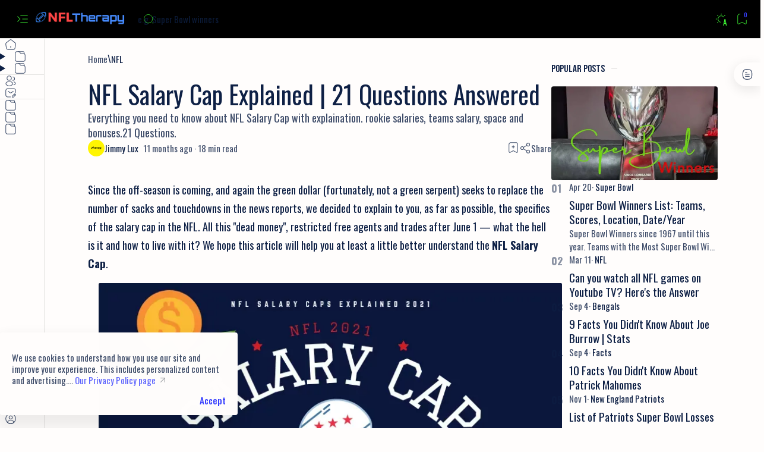

--- FILE ---
content_type: text/html; charset=UTF-8
request_url: https://www.nfl-therapy.com/2021/02/nfl-salary-cap-explained-21-questions.html
body_size: 67359
content:
<!DOCTYPE html>
<html dir='ltr' lang='en'>
<!--[ <head> open ]-->
  <head>

  
<!--[ SingleItem title ]-->
<title>NFL Salary Cap Explained | 21 Questions Answered</title>
<!--[ Meta for browser ]-->
<meta charset='UTF-8'/>
<meta content='width=device-width, initial-scale=1.0' name='viewport'/>
<meta content='max-image-preview:large' name='robots'/>
<!-- Link canonical -->
<link href='https://www.nfl-therapy.com/2021/02/nfl-salary-cap-explained-21-questions.html' rel='canonical'/><link href='https://www.nfl-therapy.com/2021/02/nfl-salary-cap-explained-21-questions.html?m=1' rel='alternate'/>
<!--[ Description and keyword ]-->
<meta content='Everything you need to know about NFL Salary Cap with explaination. rookie salaries, teams salary, space and bonuses.21 Questions. ' name='description'/>
<link href='https://blogger.googleusercontent.com/img/b/R29vZ2xl/AVvXsEjO2_rNblK2aEr-rDFBMEltiI9MH8qwz_N1Ueoz3WUeIxXONITJe-MN650A4Un79wtK91hJkZUcck85H7SdNNAmk5iXKtu-e2BInUCuT-p3RPfAVS345Txzajr0CQjCh0rJUoC_lhwI3Zo/w0/nfl-salary-cap-faq.webp' rel='image_src'/>
<!--[ Generator and RRS ]-->
<meta content='blogger' name='generator'/>
<link href='https://www.nfl-therapy.com/feeds/posts/default' rel='alternate' title='NFL Therapy: All About the NFL - Atom' type='application/atom+xml'/>
<link href='https://www.nfl-therapy.com/feeds/posts/default?alt=rss' rel='alternate' title='NFL Therapy: All About the NFL - Feed' type='application/rss+xml'/>
<link href='https://www.nfl-therapy.com/feeds/comments/default?alt=rss' rel='alternate' title='NFL Therapy: All About the NFL - Comments Feed' type='application/rss+xml'/>
<!--[ Theme color ]-->
<meta content='#000000' name='theme-color'/>
<meta content='#000000' name='msapplication-navbutton-color'/>
<meta content='#000000' name='apple-mobile-web-app-status-bar-style'/>
<meta content='true' name='apple-mobile-web-app-capable'/>
<!--[ Favicon ]-->
<link href='https://www.nfl-therapy.com/favicon.ico' rel='apple-touch-icon' sizes='152x152'/>
<link href='https://www.nfl-therapy.com/favicon.ico' rel='icon' type='image/x-icon'/>
<link href='https://www.nfl-therapy.com/favicon.ico' rel='shortcut icon' type='image/x-icon'/>
<!--[ Open graph and Twitter card ]-->
<meta content='summary_large_image' name='twitter:card'/>
<meta content='NFL Salary Cap Explained | 21 Questions Answered' property='og:title'/>
<meta content='NFL Salary Cap Explained | 21 Questions Answered' name='twitter:title'/>
<meta content='https://www.nfl-therapy.com/2021/02/nfl-salary-cap-explained-21-questions.html' property='og:url'/>
<meta content='https://www.nfl-therapy.com/2021/02/nfl-salary-cap-explained-21-questions.html' name='twitter:url'/>
<meta content='NFL Therapy: All About the NFL' property='og:site_name'/>
<meta content='article' property='og:type'/>
<meta content='Everything you need to know about NFL Salary Cap with explaination. rookie salaries, teams salary, space and bonuses.21 Questions. ' property='og:description'/>
<meta content='Everything you need to know about NFL Salary Cap with explaination. rookie salaries, teams salary, space and bonuses.21 Questions. ' name='twitter:description'/>
<meta content='https://blogger.googleusercontent.com/img/b/R29vZ2xl/AVvXsEjO2_rNblK2aEr-rDFBMEltiI9MH8qwz_N1Ueoz3WUeIxXONITJe-MN650A4Un79wtK91hJkZUcck85H7SdNNAmk5iXKtu-e2BInUCuT-p3RPfAVS345Txzajr0CQjCh0rJUoC_lhwI3Zo/w0/nfl-salary-cap-faq.webp' property='og:image'/>
<meta content='https://blogger.googleusercontent.com/img/b/R29vZ2xl/AVvXsEjO2_rNblK2aEr-rDFBMEltiI9MH8qwz_N1Ueoz3WUeIxXONITJe-MN650A4Un79wtK91hJkZUcck85H7SdNNAmk5iXKtu-e2BInUCuT-p3RPfAVS345Txzajr0CQjCh0rJUoC_lhwI3Zo/w0/nfl-salary-cap-faq.webp' name='twitter:image:src'/>
<!--[ Additional meta is here ]-->
<meta content='115381249854270' property='fb:pages'/>
<meta content='139734251341306' property='fb:app_id'/>
<meta content='156772872641903' property='fb:admins'/>
<!--[ CSS Stylesheet ]-->
<style>/*<style id='page-skin-1' type='text/css'><!--
/*
THEME DETAILS:
.
Name			: Median UI
Demo site		: median-ui.jagodesain.com
Powered by		: jagodesain.com
For			: blogger.com
.
============================================================================
NOTE:
This theme is premium (paid). You can only get it by purchasing officially.
If you get it for free through any method, that mean's you get it illegally.
============================================================================
*/
/* Variable */
:root{
/* var: Font */
--fontSize: 16px ;
--fontHead: 'Bebas Neue', sans-serif ;
--fontBody: 'Oswald', sans-serif ;
--fontBody-alt: 'Oswald', sans-serif ;
--fontCode: 'Oswald', sans-serif ;
--head-H1: 2rem ;
--head-H2: 1.8rem ;
--head-H3: 1.7rem ;
--head-H4: 1.6rem ;
--head-H5: 1.5rem ;
--head-H6: 1.4rem ;
--head-fontWg: 400 ;
}
.nB{
/* var: Light-mode */
--lightLink: #3740ff ;
--lightC: #0e2045 ;
--lightC-alt: #0e2045cc ; /* cc mean's opacity 80% */
--lightBg: #fffdfc ;
--lightBg-alt: #f9f9fb ;
--lightBg-sec: #f5f3f2 ;
--lightBg-pop: rgb(14 20 27 / 30%) ;
--lightBd-color: #e4e3e1 ;
/* var: Dark-mode */
--darkLink: #8775f5 ;
--darkC: #d9e2f0 ;
--darkC-alt: #d9e2f0B3 ;  /* B3 mean's opacity 70% */
--darkBg: #22262d ;
--darkBg-alt: #2d3138 ;
--darkBg-sec: #161c24 ;
--darkBg-pop: rgb(14 20 27 / 90%) ;
--darkBd-color: #35393f ;
/* var: Theme */
--themeLink: var(--lightLink) ;
--themeC: var(--lightC) ;
--themeC-alt: var(--lightC-alt) ;
--themeBg: var(--lightBg) ;
--themeBg-alt: var(--lightBg-alt) ;
--themeBg-sec: var(--lightBg-sec) ;
--themeBg-pop: var(--lightBg-pop) ;
--themeBd-color: var(--lightBd-color) ;
/* var: Basic, button, input */
--vHeight: 100vh ;
--selectC: #fffdfc ;
--selectBg: var(--themeLink) ;
--placeHolder: var(--themeC-alt) ;
--buttonC: #fffdfc ;
--buttonBg: #3740ff ;
--buttonBd-line: 1px ;
--buttonBd-color: #e4e3e1 ;
--buttonBd-radius: 4px ;
--button-maxWidth: 320px ;
--inputC: currentColor ;
--inputBg: var(--themeBg) ;
--inputBd-line: 1px ;
--inputBd-color: var(--themeBd-color) ;
--inputBd-radius: 4px ;
/* var: Icons */
--iconWidth: 35px ;
--iconHeight: 35px ;
/* var: Pop-up */
--closeHeight-phone: 60px ;
/* var: Header */
--headerText-after: '' ;
--headerWidth-expand: var(--sideWidth-expand) ;
--headerHeight: 65px ;
--headerHeight-min: -65px ;
--headerHeight-phone: 65px ;
--header-font: 1.143em ;
--header-fontWg: 500 ;
--headerC: #41ff37 ;
--headerBg: #000000 ;
--headerBd-line: 1px ;
--headerBd-radiusBL: 0px ;
--headerBd-radiusBR: 0px ;
--headerBd-color: #e4e3e1 ;
--headerLogo-maxWidth: 162px ;
--headerLogo-maxHeight: 51px ;
/* var: Sidenav */
--sideWidth: 75px ;
--sideWidth-collapse: var(--sideWidth) ;
--sideWidth-expand: 230px ;
--sideWidth-max: 480px ;
--sideMargin-phone: 0px ;
--sideC: #0e2045 ;
--sideBg: #fffdfc ;
--sideBd-line: 1px ;
--sideBd-radiusTL: 0px ;
--sideBd-radiusTR: 0px ;
--sideBd-radiusBR: 0px ;
--sideBd-radiusBL: 0px ;
--sideBd-color: #e4e3e1 ;
/* var: Sidebar */
--sidebarWidth: 280px ;
--sidebarPadding: 0px ;
--sidebarC: #0e2045 ;
--sidebarBg: #fffdfc ;
--sidebarBd-line: 0px ;
--sidebarBd-radius: 0px ;
--sidebarBd-color: #e4e3e1 ;
/* var: Content */
--content-maxWidth: 1300px ;
--contentPost-maxWidth: 780px ;
--contentPage-maxWidth: 820px ;
--contentPop-maxWidth: 550px ;
--contentPadding: 22px ;
--contentPadding-minus: -22px ;
--contentPadding-box: 15px ;
--contentSpace: 40px ;
--contentC: #0e2045 ;
--contentBg: #fffdfc ;
--contentBg-alt: #f9f9fb ;
--contentBg-sec: #f5f3f2 ;
--contentBd-line: 1px ;
--contentBd-radius: 4px ;
--contentBd-radiusA: 10px ;
--contentBd-color: #e4e3e1 ;
/* var: Footer */
--footerC: #0e2045 ;
--footerBg: #41ff37 ;
--footerBd-line: 1px ;
--footerBd-radiusTL: 0px ;
--footerBd-radiusTR: 0px ;
--footerBd-color: #e4e3e1 ;
/* var: Post style */
--postPadding: 0px ;
--postPadding-phone: 0px ;
--postPadding-content: 0px ;
--postC: #0e2045 ;
--postBg: #fffdfc ;
--postBd-line: 0px ;
--postBd-radius: 0px ;
--postBd-color: #e4e3e1 ;
--postBs-color: transparent ;
--postBs-hoverColor: transparent ;
/* var: Post font */
--postTitle-font: 2.6rem ;
--postTitle-fontPhone: 2rem ;
--postTitle-fontWg: 400 ;
--postTitle-fontItems: 1.2em ;
--postTitle-fontItemsPhone: 1.1em ;
--postDescription-font: 1.13rem ;
--postDescription-fontPhone: 1.072rem ;
--postBody-font: 1.143rem ;
--postBody-fontPhone: 1.072rem ;
/* var: Post typo */
--postBreak: 3em ;
--postImageBd-radius: 2px;
--lineHeight: 1.7 ;
--lineSpacing: 1.8em ;
--tableBg-color: rgb(246 246 246 / 80%) ;
/* var: Post thumbnail */
--thumbnailRatio: 56.25% ; /* According to aspect-ratio 16:9 (divide 9 by 16 = 0.5625) */
--thumbnailRatio-box: 100% ;
/* var: Post syntax */
--synC: #2f3337 ;
--synBg: #f8f9fa ;
--synOrange: #b75501 ;
--synBlue: #015692 ;
--synGreen: #54790d ;
--synRed: #f15a5a ;
--synGray: #656e77 ;
--synGold: #72621d ;
--synPurple: #803378 ;
--synBd-line: 1px ;
--synBd-radius: 4px ;
--synBd-color: #d2d3d7 ;
/* var: Post component */
--noteAfter: '\002A'  ;
--warnAfter: '\0021' ;
--noteC: #272eb5 ;
--noteBg: #e8f0fe ;
--warnC: #e51661 ;
--warnBg: #fce8e8 ; /*#fef5fa*/
--stepC: #3740ff ;
--stepHover: #fffdfc ;
/* var: Widget */
--widgetTitle-font: 1.072rem ;
--widgetTitle-fontWg: 400 ;
--widgetTitle-afterD: inline-block ;
--widgetTitle-afterWd: 10px ;
--widgetTitle-afterC: var(--themeBd-color) ;
--widgetTitle-space: 20px ;
/* var: Widget notify */
--notifHeight: 55px ;
--notifLink: #3740ff ;
--notifC: #272eb5 ;
--notifBg: #e8f0fe ;
/* var: Widget slider */
--sliderBd-radius: 4px ;
--sliderRatio: 43.75% ;
/* var: Widget featuredPosts */
--thumbnailSize: 300px ;
/* var: Widget mobileMenu */
--mobileHeight: 60px ;
--mobileMargin: 0px ;
--mobileC: #0dff00 ;
--mobileBg: #000000 ;
--mobileBd-line: 0px ;
--mobileBd-radiusTL: 0px ;
--mobileBd-radiusTR: 0px ;
--mobileBd-radiusBR: 0px ;
--mobileBd-radiusBL: 0px ;
--mobileBd-color: #e4e3e1 ;
/* var: Widget ToC */
--tocWidth: 280px ;
--tocWidth-minus: -280px ;
--tocMargin: 0px ;
--tocC: #0e2045 ;
--tocBg: #fffdfc ;
--tocBd-line: 1px ;
--tocBd-radiusTL: 0px ;
--tocBd-radiusTR: 0px ;
--tocBd-radiusBR: 0px ;
--tocBd-radiusBL: 0px ;
--tocBd-color: #e4e3e1 ;
/* var: Transition */
--tDuration: .1s ease ;
--tShowHide: opacity var(--tDuration), visibility var(--tDuration) ;
/* var: Bookmark */
--addBookmark: 'Save' ;
--removeBookmark: 'Saved' ;
--bookmarkTextLenght: 90px ;
/* var: Custom text */
--free: 'Free!' ;
--new: 'New!' ;
--breadcrumbs: '\005C' ;
--noImage: 'Null' ;
--labelComa: 'and' ;
--closeButton: 'Close' ;
--pageNext: 'Next' ;
--pagePrev: 'Back' ;
--latestUpdate: '\21BB' ;
--reply: 'Reply' ;
--replies: 'Write a reply...' ;
--readtimeBefore: '\00B7' ;
--readtimeAfter: 'min read' ;
--copyLink: 'or copy link' ;
--copied: 'Copied!' ;
--tableToc: 'Contents' ;
}
/*
--></style>
<style>/*<![CDATA[*/

/* Font: Body + Heading, Bebas Neue(Designed by Ryoichi Tsunekawa), Oswald(Designed by Vernon Adams, Kalapi Gajjar, Cyreal) Latin */ @font-face {font-family:'Bebas Neue'; font-style:normal;font-weight:400;font-display:swap; src:url(https://fonts.gstatic.com/s/bebasneue/v14/JTUSjIg69CK48gW7PXoo9WlhyyTh89Y.woff2) format('woff2'); unicode-range:U+0000-00FF, U+0131, U+0152-0153, U+02BB-02BC, U+02C6, U+02DA, U+02DC, U+2000-206F, U+2074, U+20AC, U+2122, U+2191, U+2193, U+2212, U+2215, U+FEFF, U+FFFD} @font-face {font-family:'Oswald'; font-style:normal;font-weight:400;font-display:swap; src:url(https://fonts.gstatic.com/s/oswald/v53/TK3_WkUHHAIjg75cFRf3bXL8LICs1_FvsUZiZSSShiA.woff2) format('woff2'); unicode-range:U+0000-00FF, U+0131, U+0152-0153, U+02BB-02BC, U+02C6, U+02DA, U+02DC, U+2000-206F, U+2074, U+20AC, U+2122, U+2191, U+2193, U+2212, U+2215, U+FEFF, U+FFFD} @font-face {font-family:'Oswald'; font-style:normal;font-weight:500;font-display:swap; src:url(https://fonts.gstatic.com/s/oswald/v53/TK3_WkUHHAIjg75cFRf3bXL8LICs18NvsUZiZSSShiA.woff2) format('woff2'); unicode-range:U+0000-00FF, U+0131, U+0152-0153, U+02BB-02BC, U+02C6, U+02DA, U+02DC, U+2000-206F, U+2074, U+20AC, U+2122, U+2191, U+2193, U+2212, U+2215, U+FEFF, U+FFFD} @font-face {font-family:'Oswald'; font-style:normal;font-weight:600;font-display:swap; src:url(https://fonts.gstatic.com/s/oswald/v53/TK3_WkUHHAIjg75cFRf3bXL8LICs1y9osUZiZSSShiA.woff2) format('woff2'); unicode-range:U+0000-00FF, U+0131, U+0152-0153, U+02BB-02BC, U+02C6, U+02DA, U+02DC, U+2000-206F, U+2074, U+20AC, U+2122, U+2191, U+2193, U+2212, U+2215, U+FEFF, U+FFFD} @font-face {font-family:'Oswald'; font-style:normal;font-weight:700;font-display:swap; src:url(https://fonts.gstatic.com/s/oswald/v53/TK3_WkUHHAIjg75cFRf3bXL8LICs1xZosUZiZSSShiA.woff2) format('woff2'); unicode-range:U+0000-00FF, U+0131, U+0152-0153, U+02BB-02BC, U+02C6, U+02DA, U+02DC, U+2000-206F, U+2074, U+20AC, U+2122, U+2191, U+2193, U+2212, U+2215, U+FEFF, U+FFFD}

/*! normalize.css v8.0.1 - modified for Jagodesain.com at 14px | MIT License | github.com/necolas/normalize.css*/ html{line-height:1.15;-webkit-text-size-adjust:100%} body{margin:0} main{display:block} h1{font-size:2em;margin:.67em 0} hr{box-sizing:content-box;overflow:visible} pre{font-family:monospace, monospace;font-size:.82em} a{background-color:transparent} abbr[title]{border-bottom:none;text-decoration:underline} b, strong{font-weight:bolder} code, kbd, samp{font-family:monospace, monospace;font-size:.88em} small{font-size:80%} sub, sup{font-size:75%;line-height:0;position:relative;vertical-align:baseline} sub{bottom:-.25em} sup{top:-.5em} img{border-style:none} button, input, optgroup, select, textarea{font-family:inherit;font-size:100%;line-height:1.15;margin:0;outline:0} button, input{overflow:visible} button, select{text-transform:none} button, [type=button], [type=reset], [type=submit]{-webkit-appearance:button} button::-moz-focus-inner, [type=button]::-moz-focus-inner, [type=reset]::-moz-focus-inner, [type=submit]::-moz-focus-inner{border-style:none;padding:0} button:-moz-focusring, [type=button]:-moz-focusring, [type=reset]:-moz-focusring, [type=submit]:-moz-focusring{outline:1px dotted ButtonText} fieldset{padding:.35em .75em .625em} legend{color:inherit;display:table;max-width:100%;padding:0;white-space:normal} progress{vertical-align:baseline} textarea{overflow:auto} [type=checkbox], [type=radio]{padding:0} [type=number]::-webkit-inner-spin-button,[type=number]::-webkit-outer-spin-button{height:auto} [type=search]{-webkit-appearance:textfield;outline-offset:-2px} [type=search]::-webkit-search-decoration{-webkit-appearance:none} ::-webkit-file-upload-button{-webkit-appearance:button;font:inherit} details{display:block} summary{display:list-item} template{display:none} [hidden], .hidden{display:none}

/* Basic: CSS */ ::selection{color:var(--selectC);background-color:var(--selectBg); opacity:.85} ::placeholder{color:var(--placeHolder)} ::before, ::after, *{-webkit-box-sizing:border-box;box-sizing:border-box} html{scroll-behavior:smooth;overflow-x:hidden; font:var(--fontSize) var(--fontBody)} body{position:relative; margin:0;padding:0 !important; color:var(--themeC);background-color:var(--themeBg); -webkit-font-smoothing: antialiased} h1, h2, h3, h4, h5, h6{margin-block:.67em; font:var(--head-fontWg) 1.4rem/1.4 var(--fontHead); color:currentColor} h1{font-size:var(--head-H1)} h2{font-size:var(--head-H2)} h3{font-size:var(--head-H3)} h4{font-size:var(--head-H4)} h5{font-size:var(--head-H5)} h6{font-size:var(--head-H6)} a{color:var(--themeLink);text-decoration:none} a:hover{filter:brightness(.9);transition:filter .1s} table{border-spacing:0} iframe{width:100%;border:0;margin-inline:auto} img{display:inline-block;max-width:100%;height:auto} svg{width:24px;height:24px; fill:currentColor} svg.line, svg .line{fill:none; stroke:currentColor;stroke-linecap:round;stroke-linejoin:round;stroke-width:1.25} .invisible{opacity:0;visibility:hidden} .clear{width:100%;display:block;margin:0;padding:0;float:none;clear:both} .break{word-break:break-word}

/* Basic: input and details tag */ input{color:var(--inputC);background-color:var(--inputBg)} input[type=search]::-ms-clear, input[type=search]::-ms-reveal{display:none;appearance:none;width:0;height:0} input[type=search]::-webkit-search-decoration, input[type=search]::-webkit-search-cancel-button, input[type=search]::-webkit-search-results-button, input[type=search]::-webkit-search-results-decoration{display:none;-webkit-appearance:none;appearance:none} details summary.n, details.sp summary, details.ac summary{list-style:none;outline:none; cursor:default} details summary.n::-webkit-details-marker, details.sp summary::-webkit-details-marker, details.ac summary::-webkit-details-marker{display:none} 

/* Basic: function */ .fc::after{content:''; display:block; position:fixed;top:0;left:0;right:0;bottom:0; z-index:1; transition:background var(--tDuration), var(--tShowHide), backdrop-filter var(--tDuration); background-color:transparent;opacity:0;visibility:hidden} .free::after, .new::after{display:inline-block; content:var(--free); color:var(--themeLink); font-weight:400;font-size:small; text-indent:5px} .new::after{content:var(--new)} .extL::after{content:''; display:inline-block; width:14px;height:14px;margin-inline-start:5px; background: url("data:image/svg+xml,<svg xmlns='http://www.w3.org/2000/svg' viewBox='0 0 24 24' fill='none' stroke='%23989b9f' stroke-width='2' stroke-linecap='round' stroke-linejoin='round'><line x1='7' y1='17' x2='17' y2='7'/><polyline points='7 7 17 7 17 17'/></svg>") center / 16px no-repeat} .noList, .noList ul, .noList ol{list-style:none;margin:0;padding:0} .noWrap{white-space:nowrap} .ellips{white-space:nowrap;overflow:hidden;text-overflow:ellipsis} .cInherit a{color:inherit} .cInherit.u a:hover{text-decoration:underline} .bgInherit{background-color:inherit} .bgAlt{background-color:var(--themeBg-alt)} .clamp{/*display:-webkit-box;*/ -webkit-line-clamp:3;-webkit-box-orient:vertical;overflow:hidden} .strike{text-decoration:line-through} .flex{display:flex} .flex.center{align-items:center;justify-content:center} .flex.column{flex-direction:column} .flex.wrap{flex-wrap:wrap} .flex.space-between{justify-content:space-between} .flex.baseline{align-items:baseline} .flexIn{display:inline-flex} .flexIn.baseline{align-items:baseline} .flexIn.center{align-items:center} .shrink{flex-shrink:0} .grow{flex-grow:1} .opacity{opacity:.8} 

/* Font style */ .fontM{font-size:.93em} .fontS{font-size:small} .fontSm{font-size:smaller} .fontB{font-family:var(--fontBody)} .fontBa{font-family:var(--fontBody-alt)} .fontC{font-family:var(--fontCode)}
/* Icon and SVG */ .ic{display:inline-flex;flex-shrink:0;align-items:center;justify-content:center; width:var(--iconWidth);height:var(--iconHeight)} .op svg{opacity:.8} .i12 svg{flex-shrink:0; width:12px;height:12px} .i14 svg{flex-shrink:0; width:14px;height:14px} .i16 svg{flex-shrink:0; width:16px;height:16px} .i18 svg{flex-shrink:0; width:18px;height:18px} .i20 svg{flex-shrink:0; width:20px;height:20px} .i22 svg{flex-shrink:0; width:22px;height:22px} .i28 svg{flex-shrink:0; width:28px;height:28px}
/* Button */ .button{display:inline-flex;align-items:center;column-gap:8px; max-width:var(--button-maxWidth); padding:.75rem 1rem;outline:0;border:0;border-radius:var(--buttonBd-radius); color:var(--buttonC);background-color:var(--buttonBg); font:1rem/1.5 var(--fontBody); white-space:nowrap;overflow:hidden;text-overflow:ellipsis} .button:hover{filter:brightness(1.1)} .button:active{filter:brightness(.9)} .button.ln{border:var(--buttonBd-line) solid var(--buttonBd-color); color:inherit;background-color:transparent} .button.ln:hover{border-color:var(--buttonBg);box-shadow:0 0 0 .5px var(--buttonBg) inset} .button.sc{padding-inline:0; color:currentColor;background-color:transparent} .button.sc:hover{text-decoration:underline} .button.round{border-radius:30px} .button svg{flex-shrink:0; width:18px;height:18px} .button span::after{content:attr(data-text); display:block;font-size:smaller;text-indent:4px; opacity:.8} .btnF{display:flex;justify-content:center;gap:12px; margin-block:1em}

/* Avatar */ .avatar{min-width:28px;min-height:28px; border-radius:50%;background-color:var(--contentBg-sec);background-size:100%;background-position:center;background-repeat:no-repeat} .avatar.im{width:35px;height:35px}

/* Back to top */ .bT{align-items:center;gap:5px; position:relative;margin-inline-end:-2px} .bT::before{content:attr(data-text); opacity:.8}
/* Sticky ad */ .stickAd{position:fixed;left:0;bottom:0;right:0; min-height:70px;max-height:200px; padding:5px;border-top:1px solid var(--contentBd-color);background-color:var(--contentBg); transition:border var(--tDuration), padding var(--tDuration), min-height var(--tDuration); z-index:1} .stickAd .n{position:absolute;top:-28px;right:0; width:45px;height:28px; border-radius:10px 0 0;border:1px solid var(--contentBd-color);border-right:0;border-bottom:0; background-color:var(--contentBg)} .stickAd .n::after{content:'\2715';font-size:13px} .stickAd:not([open]){border-top:0;padding-block:0;min-height:0}
/* Error 404 */ .errorP{height:100vh;text-align:center} .errorC{width:calc(100% - calc(var(--contentPadding) * 2));max-width:450px; margin:auto; font-family:var(--fontBody-alt)} .errorC .e{font-size:4rem; color:rgb(0 0 0 / 10%)} .errorC .t{font-size:1.6rem} .errorC p{margin-block:25px 30px; line-height:1.4} .errorC .button{padding-inline:2.5em} .errorC .button::before{content:attr(aria-label)}

/* Notify */ .nB .fixN{--minHeight: 45px ; --minHeight-phone: var(--closeHeight-phone) ; display:inline-flex;align-items:center; position:fixed;bottom:calc(-100px + var(--contentPadding-minus));min-height:var(--minHeight); padding:15px 20px;border-radius:var(--contentBd-radius);color:#d9e2f0;background:#323232; font:small/1.3 var(--fontBody-alt); box-shadow:5px 10px 20px 0 rgb(0 0 0 / 10%); transition:bottom var(--tDuration), var(--tShowHide); z-index:99; animation:slideIn 2.2s ease-in forwards} .nB:not(.r) .fixN{left:var(--contentPadding);direction:ltr;} .nB.r .fixN{right:var(--contentPadding);direction:rtl} .fixN.copied::before{content:var(--copied)}
/* Widget: notify */ .notify{--padding:15px;--closeW:32px; color:var(--notifC);background-color:var(--notifBg)} .notify:not(.no-items){margin-block-end:var(--contentSpace)} .notify details{position:relative;min-height:0;padding-block:0;padding-inline-end:calc(var(--closeW) - 7px); transition:min-height var(--tDuration), padding var(--tDuration); overflow:hidden} .notify details[open]{min-height:var(--notifHeight);padding-block:var(--padding)} .notify summary{position:absolute;top:15px; width:var(--closeW);min-height:20px} .notify summary:not(.r){right:-7px} .notify summary.r{left:-7px} .notify summary .c::after{content:'\2715'; font-weight:400;font-size:14px} .notify .p{min-height:calc(var(--notifHeight) - (var(--padding) * 2)); line-height:1.3;font-family:var(--fontBody-alt)} .notify a:not(.b){color:var(--notifLink);text-decoration:underline; font-weight:500} .notify a.b{margin-inline-start:5px;padding:6px 8px;border-radius:var(--contentBd-radius);color:#3740ff;background-color:#fffdfc; box-shadow:0 10px 8px -8px rgb(0 0 0 / 12%)}

/* noScript/cookie */ body.nB .lazy:not([lazied]){display:none} .nJ{position:fixed;left:0;bottom:var(--contentPadding);right:0; max-width:400px;margin-inline:var(--contentPadding);padding:18px 20px;padding-block-end:36px;border-radius:var(--contentBd-radius); color:var(--warnC);background:var(--warnBg); font:small/1.3 var(--fontBody-alt);box-shadow:0 15px 30px -8px rgb(0 0 0 / 8%); z-index:99} .nJ:not([open]){display:none} .nJ summary{position:absolute;bottom:12px;right:20px} .nJ span:not(.c)::before{content:attr(data-text)} .nJ span.c{display:flex;align-items:center;gap:5px; font-weight:500} .nJ span.c::before{content:attr(data-text)} .nJs .noJava, .njs .lazyYt{display:none} .nJ.cookie:not(.hidden){display:block} .nJ.cookie{bottom:calc(-100px + var(--contentPadding)); margin-bottom:var(--contentPadding);padding-block-end:15px;color:#0e2045;background-color:#fffdfc; font-size:.94rem; box-shadow:0 15px 30px 8px rgb(0 0 0 / 8%); transition:bottom var(--tDuration), var(--tShowHide); animation:slideTop 2.2s ease-in forwards} .nJ.cookie p{margin-block:0 5px} .nJ.cookie p a:hover{text-decoration:underline; opacity:1} .nJ.cookie .ft{gap:20px;justify-content:flex-end; font-weight:500} .nJ.cookie .ft >*{padding-block:5px} .nJ.cookie .acc{color:var(--themeLink); cursor:pointer}

/* Element: po-up */ .popH{align-items:baseline;justify-content:space-between;column-gap:20px; top:0;left:0;right:0; padding-block:20px;background-color:inherit; z-index:3} .popH .filter{align-items:center;justify-content:flex-end;column-gap:10px;flex-shrink:0; min-width:50px} .popH .c{display:none; align-items:center;justify-content:center;gap:5px; width:var(--iconWidth);height:var(--iconHeight); margin-inline-end:-10px} .popH .c::after{content:'\2715'; font-weight:400;font-size:14px} .popH .t{display:none} .popH .t::before{content:attr(data-text); flex-grow:1; opacity:.8} .popUp .popH .c{display:flex} .popUp .popH .t{display:block} .popUp .popH{position:absolute; height:60px;padding:10px var(--contentPadding)} .popUp .popH .title{margin:0; font-size:1em} .popUp{display:flex;align-items:center;justify-content:center; position:fixed;left:0;right:0;bottom:0; width:100%;height:var(--vHeight); margin-bottom:-100%; font-size:1rem; opacity:0;visibility:hidden; transition:width var(--tDuration), height var(--tDuration), margin var(--tDuration), var(--tShowHide); z-index:20} .popUp .popIn{display:flex; position:relative; width:100%;max-width:var(--contentPop-maxWidth);max-height:calc(100% - (var(--contentPadding) * 2)); border:var(--contentBd-line) solid var(--contentBd-color);border-radius:var(--contentBd-radiusA); transition:inherit;z-index:3; overflow:hidden} .popUp .popC{width:100%; padding:60px var(--contentPadding) var(--contentPadding); background-color:var(--contentBg); overflow-y:scroll;overflow-x:hidden} .popI:checked ~ .popUp{opacity:1;visibility:visible; margin-bottom:0} .popI:checked ~ .popUp .fc::after{opacity:1;visibility:visible; background-color:var(--themeBg-pop); backdrop-filter:saturate(180%) blur(10px)}

/* element: Main */ .maxC{margin-inline:auto;padding-inline:var(--contentPadding); max-width:var(--content-maxWidth)} .mainH{--gapH:15px;gap:var(--gapH); height:var(--headerHeight); position:-webkit-sticky;position:sticky;top:0; border-bottom:var(--headerBd-line) solid var(--headerBd-color); color:var(--headerC);background-color:var(--headerBg); z-index:10} .mainN{min-height:calc(var(--vHeight) - var(--headerHeight)); transition:min-height var(--tDuration)} .mainF{position:relative; margin-block-start:auto; padding-block:25px;border-radius:var(--footerBd-radiusTL) var(--footerBd-radiusTR) 0 0;color:var(--footerC);background-color:var(--footerBg)}

/* mainH */ .mainH >*{align-items:center} .headL{--gap: 10px; gap:var(--gap); width:var(--headerWidth-expand)} .headR{--gap: 15px; flex-grow:1;gap:var(--gap); width:calc(100% - (var(--headerWidth-expand) + var(--gapH))); padding-inline-end:var(--contentPadding)} .headT{max-width:calc(100% - (((var(--sideWidth) - var(--iconWidth)) / 2) + var(--iconWidth) + var(--gap)))} .headB{position:relative;margin-inline-start:auto}

/* mainH: icon */ .headi.menu{height:100%; padding-inline-start:calc((var(--sideWidth) - var(--iconWidth)) /2)} .headi:not(.menu){align-items:center;justify-content:flex-end;gap:2px; position:relative;margin-inline-end:-8px} .headi .sc{display:none} .ibook .bc{position:relative} .ibook .bc svg{z-index:-1} .ibook .bc::before{content:attr(data-text); display:flex;align-items:center;justify-content:center; position:absolute;top:1px;right:2px;min-width:18px;height:18px; border-radius:20px;color:var(--themeLink);background-color:var(--headerBg); font-weight:500;font-size:10px;font-style:normal}

/* mainH: setting */ .settB{--maxWidth: 260px; --maxWidth-minus: -260px} .settB .h{align-items:center;align-self:flex-start;gap:6px; padding-top:var(--contentPadding-box)} .settB .h::after{content:attr(data-text)} .settB .h svg{display:none} .setti{--gap:15px; flex-wrap:wrap; gap:var(--gap)} .setti >*{width:calc((100% / 5) - (var(--gap) * 4/5))} .ipopUp{position:absolute;top:0; width:var(--maxWidth);padding:var(--contentPadding-box);border:var(--contentBd-line) solid var(--contentBd-color);border-radius:var(--contentBd-radiusA);background-color:var(--contentBg); transition:top var(--tDuration), left var(--tDuration), right var(--tDuration), var(--tShowHide); box-shadow:0 10px 30px -8px rgb(0 0 0 / 15%); overflow:hidden; z-index:1} .ipopUp:not(.r){right:0} .ipopUp.r{left:0} /* set theme or bookmark */ .iTheme, .iBook{gap:15px; padding-top:0} .inn{--gap: 10px; flex-wrap:wrap;gap:12px var(--gap)} .inn >*:not(:last-child){width:calc((100% / 3) - (var(--gap) * 2/3));transition:font-weight var(--tDuration), color var(--tDuration), opacity var(--tDuration)} .inn >*:not(:last-child):hover{opacity:.8} .inn >*:last-child{width:100%} .inn >*:not(:last-child)::after{white-space:nowrap;overflow:hidden;text-overflow:ellipsis} .inn >*::after{content:attr(data-text); display:block} .inn .i{height:36px;margin-bottom:6px;border-radius:calc(var(--contentBd-radiusA) /1.5); background-color:#e5e5e6;overflow:hidden; transition:box-shadow var(--tDuration)} .inn .i >*{flex:1 0 50%; padding-inline-start:6px;padding-block-start:6px} .inn .k{gap:7px; height:100%;padding-block:8px 0;padding-inline:8px;background-color:#fffdfc} .inn .k:not(.r){border-top-left-radius:calc(var(--contentBd-radiusA) /2.2)} .inn .k.r{border-top-left-radius:0;border-top-right-radius:calc(var(--contentBd-radiusA) /2.2)} .inn .k >*{gap:4px;width:100%} .inn .k >*::before, .inn .k >*::after{content:'';flex-shrink:0;width:12px;height:1px; background-color:rgb(0 0 0 / 60%)} .inn .p::before{width:100%} .inn .p::after{width:60%} .inn .a >*:not(:first-child), .inn .a >*:not(:first-child) .k{padding-inline-start:0} .inn .a >*:not(:first-child) .k:not(.r), .inn .a >*:not(:first-child) .k.r{border-radius:0} .inn .a >*:first-child .k{padding-inline-end:0} .inn .a >*:first-child .t::after{flex-grow:1;width:3px} .inn .a >*:first-child .p::after{width:100%} .inn .a >*:not(:first-child) .t::before, .inn .a >*:not(:first-child) .p::after{width:8px} .inn .a >*:not(:first-child) .t::after{display:none} .inn .rev{background-color:#22262d} .inn .rev .k{background-color:#5a5c63} .inn .rev .k >*::before, .inn .rev .k >*::after{background-color:#d9e2f0} /* set theme or bookmark: active */ .setI:checked ~ .settB .iSett, .setI:checked ~ .settB .iTheme, .setI:checked ~ .settB .iBook, .darkI:checked ~ .settB .iTheme, .bookI:checked ~ .settB .iBook{top:5px} .setI:checked ~ .settB .iSett, .darkI:checked ~ .settB .iTheme, .bookI:checked ~ .settB .iBook, .setI:checked ~ .section .st.fc::after, .darkI:checked ~ .section .dc.fc::after, .bookI:checked ~ .section .bc.fc::after, .setI:checked ~ .darkI:checked ~ .section .dc.fc::after, .setI:checked ~ .bookI:checked ~ .section .bc.fc::after{opacity:1;visibility:visible} .setI:checked ~ .settB .iTheme .h svg, .setI:checked ~ .settB .iBook .h svg{display:block} .setI:checked ~ .settB .iTheme:not(.r), .setI:checked ~ .settB .iBook:not(.r){right:var(--maxWidth-minus)} .setI:checked ~ .settB .iTheme.r, .setI:checked ~ .settB .iBook.r{left:var(--maxWidth-minus)} .setI:checked ~ .darkI:checked ~ .settB .iTheme:not(.r), .setI:checked ~ .bookI:checked ~ .settB .iBook:not(.r){right:0} .setI:checked ~ .darkI:checked ~ .settB .iTheme.r, .setI:checked ~ .bookI:checked ~ .settB .iBook.r{left:0} .setI:checked ~ .darkI:checked ~ .section .dc.fc::after, .setI:checked ~ .bookI:checked ~ .section .bc.fc::after{z-index:2}

/* mainH: Bookmark */ .addb ~ label svg{display:none} .addb:not(:checked) ~ label svg:nth-child(1), .addb:checked ~ label svg:nth-child(2){display:block} .addb:checked ~ label svg, .book .bm-delete:hover{color:var(--themeLink); opacity:1}
.addl .addb:checked ~ label::before{content:var(--removeBookmark)}
.addl label::before{content:var(--addBookmark); position:relative;max-width:0;padding-inline:0; transition:max-width var(--tDuration), padding-inline var(--tDuration); opacity:.8; white-space:nowrap;overflow:hidden;text-overflow:ellipsis} 
.addl:hover label::before{max-width:var(--bookmarkTextLenght);padding-inline:4px 3px; opacity:1}
.iBook{padding:0} .iBook:not(.item) >*{padding-inline:var(--contentPadding-box)} .iBook .bookmark-inner{gap:20px; max-height:300px;padding-block-end:var(--contentPadding-box);overflow-x:hidden;overflow-y:scroll} .iBook .loading{gap:8px} .iBook .loading::after{content:attr(data-text)} .book{--thumbSize: 50px; gap:14px} .book >.flex{gap:10px;align-items:center} .book .bm-thumb{position:relative;width:var(--thumbSize); opacity:.8} .book .bm-thumb a{display:block;position:inherit; padding-top:var(--thumbnailRatio-box); border-radius:var(--contentBd-radius);background-color:var(--contentBg-alt); overflow:hidden} .book .bm-im{position:absolute;top:0;left:0;bottom:0;right:0; background-size:cover;background-position:center;background-repeat:no-repeat; font-size:10px;line-height:1.1} .book .bm-title{font: .95rem/1.3 var(--fontBody-alt)} .book .bm-title a{display:-webkit-box; -webkit-line-clamp:3} .book .bm-title a:hover, .book ~ .more:hover span:not(.fontSm){text-decoration:underline} .book .bm-delete{padding:5px;padding-inline-end:0; cursor:pointer} .book ~ .more span:not(.fontSm){margin-inline-end:6px;color:var(--themeLink)} .book.all{--gap:16px; --thumbSize:60px; gap:var(--gap)} .book.all >.flex{gap:15px; width:calc((100% / 2) - (var(--gap) / 2)); padding:15px;border:1px solid var(--contentBd-color);border-radius:var(--contentBd-radius);background-color:var(--contentBg); transition:border-color var(--tDuration), box-shadow var(--tDuration); overflow:hidden} .book.all >.flex:hover{border-color:var(--themeLink); box-shadow:0 0 0 .5px var(--themeLink) inset, 0 25px 60px -20px rgb(0 0 0 / 20%)} .book.all .bm-thumb{opacity:1} .book.all .bm-title{font-size:1.15rem} .book.all .bm-delete{padding:8px} @media screen and (max-width:640px){.book.all{--gap:14px} .book.all >.flex{width:100%}} @media screen and (max-width:500px){.book.all >.flex{gap:12px; padding:10px} .book.all .bm-title{font-size:1.05rem}}

/* mainN */ .mainL{position:relative;width:var(--sideWidth-collapse); z-index:1; transition:width var(--tDuration)} .mainR{width:calc(100% - var(--sideWidth-collapse))} .leftW{height:var(--vHeight);color:var(--sideC);background-color:var(--sideBg); transition:height var(--tDuration)} .leftC{padding-inline:calc((var(--sideWidth) - var(--iconWidth)) /2)} .leftN{width:100%;height:100%; padding-block:var(--contentPadding-box) var(--closeHeight-phone);background-color:inherit} .leftP{position:absolute;left:0;bottom:0;right:0; padding-block:18px;background-color:inherit}

/* mainN: menu */ .leftNav{--padding:10px} .leftNav:not(.r) .a::before{right:calc(var(--contentPadding-minus) + 3px); border-radius:2px 0 0 2px} .leftNav.r .a::before{left:calc(var(--contentPadding-minus) + 3px); border-radius:0 2px 2px 0} .leftNav .a::before{content:''; position:absolute;top:0;bottom:0; border-inline-start:2px solid var(--themeLink); opacity:0;visibility:hidden; transition:var(--tShowHide)} .leftNav .a{ align-items:center;position:relative; min-width:var(--iconWidth);padding-block:var(--padding); filter:none} .leftNav .a svg{flex-shrink:0} .leftNav .a svg.r{width:14px;height:14px; margin-inline-start:auto} .leftNav .a >svg{margin-inline-start:calc((var(--iconWidth) - 20px) / 2);margin-inline-end:calc(((var(--iconWidth) - 20px) / 2) + 10px - calc((var(--iconWidth) - 20px) / 2))} .leftNav .a >.text{padding-inline-start:calc((var(--iconWidth) - 20px) / 2)} .leftNav .a:hover >svg, .leftNav .a.home >svg{color:var(--themeLink)} .leftNav .a:hover::before, .leftNav details[open] .a::before, .leftNav .a.home::before{opacity:.8;visibility:visible} .leftNav .br::after{content:''; display:block;margin-block:12px; border-bottom:var(--sideBd-line) solid var(--sideBd-color)} .leftNav details[open] svg.r{transform:rotate(180deg)} .leftNav details .n{padding-block:5px 10px;padding-inline-start:calc(var(--iconWidth) - 15px);overflow:hidden} .leftNav details .n li{position:relative;padding-inline-start:calc((var(--iconWidth) - 20px) + 10px)} .leftNav details .n li >*{display:inline-block;padding-block:4px} .leftNav details .n li::after{content:''; position:absolute;top:-85px; width:14px;height:100px;border-inline-start:1.5px solid var(--sideBd-color);border-block-end:1.5px solid var(--sideBd-color)} .leftNav:not(.r) details .n li::after{left:0; border-radius:0 0 0 8px} .leftNav.r details .n li::after{right:0; border-radius:0 0 8px 0} .leftNav details .n li.m::before{content:attr(data-text); display:block;margin-block:15px 8px; font-size:smaller;opacity:.6} .leftNav details .n li.m::after{height:124px} .addNav li:not(:last-child)::after{content:'\00B7';margin-inline:8px}

/* mainC */ .mainAd:not(.no-items){margin-block-end:var(--contentSpace)} .mainC{padding-block-end:var(--contentSpace)} .mainC >.maxC{margin-block-start:var(--contentPadding)} .mainB{justify-content:center;gap:var(--contentSpace)} .mainB .blogB{width:calc(100% - (var(--sidebarWidth) + var(--contentSpace))); transition:width var(--tDuration), max-width var(--tDuration)} .mainB .blogB.item{max-width:var(--contentPost-maxWidth)} .mainB .blogB.static{max-width:var(--contentPage-maxWidth)} .mainB .sideB{gap:var(--contentSpace);width:var(--sidebarWidth); max-width:500px} .mainB .sideSticky{position:-webkit-sticky; position:sticky;top:calc(var(--headerHeight) + 10px)} .mainB .sideB .section:not(.slider){gap:0} .mainB .sideB .widget:not(:first-child){margin-top:var(--contentSpace)} .mainB .sideB #HTML11{margin-top:0} .mainB .section:not(.slider){gap:var(--contentSpace)} .mainB.full :is(.blogB, .sideB){width:100%} .blogB >.section:not(:last-child){margin-bottom:var(--contentSpace)}

/* mainM */ .mainM{display:none; position:fixed;left:var(--mobileMargin);bottom:var(--mobileMargin);right:var(--mobileMargin); border-top:var(--mobileBd-line) solid var(--mobileBd-color);border-radius:var(--mobileBd-radiusTL) var(--mobileBd-radiusTR) var(--mobileBd-radiusBR) var(--mobileBd-radiusBL); color:var(--mobileC);background-color:var(--mobileBg); box-shadow:0 -10px 25px -5px rgb(0 0 0 / 10%);z-index:1} .mobileM{height:var(--mobileHeight);padding-inline:var(--contentPadding); font-size:9px} .mobileM >*{justify-content:center;width:20%} .mobileM *[data-text]{justify-content:center; min-width:40px;max-width:100px;min-height:35px} .mobileM *[data-text]::after{content:attr(data-text); display:block;width:100%; text-align:center; white-space:nowrap;overflow:hidden;text-overflow:ellipsis} .mobileM.index .search:nth-last-child(2){order:3}

/* mainF */ .mainF::before{content:'';position:absolute;top:0;left:var(--contentPadding);right:var(--contentPadding);border-block-start:var(--footerBd-line) solid var(--footerBd-color)} .mainF .credits{align-items:center;gap:10px} .mainF .HTML{margin-inline-end:auto; overflow:hidden;text-overflow:ellipsis} .mainF .credit, .mainF .credit .e{display:inline} .mainF .credit .e::before{content:'\00A9'} .mainF .socials{position:relative; margin-inline-end:-6px} .mainF .socials div.ic{opacity:.5} .mainF .socials .ic{width:30px;height:30px}

/* Widget: default */ .widget .title{position:relative;margin-block:0 var(--widgetTitle-space); font-weight:var(--widgetTitle-fontWg);font-size:var(--widgetTitle-font)} .widget .title.s{font-size:small} .widget .title::after{content:''; display:var(--widgetTitle-afterD);vertical-align:middle; width:var(--widgetTitle-afterWd);margin-inline-start:8px;border-bottom:1px solid var(--widgetTitle-afterC); opacity:1} .no-items{display:none}

/* Widget: Header */ .Header{width:100%;background-repeat:no-repeat;background-size:100%;background-position:center} .Header img{max-width:var(--headerLogo-maxWidth);max-height:var(--headerLogo-maxHeight)} .Header a:hover{opacity:1} .headN{display:block;margin:0; font-weight:var(--header-fontWg);font-size:var(--header-font)} .headt{display:block} .headt::after{content:var(--headerText-after); display:inline-block;font-weight:400;font-size:11px;line-height:14px; opacity:.8}

/* Widget: BlogSearch */ .BlogSearch form{position:relative; margin-inline:-10px;border-radius:var(--contentBd-radiusA);background-color:transparent;overflow:hidden} .BlogSearch input[type=search]{display:block; width:320px;height:42px; padding-inline:40px;border:0; transition:margin var(--tDuration), padding-inline var(--tDuration), background var(--tDuration)} .BlogSearch .b{position:absolute;top:0;bottom:0;min-width:40px; padding:0;border:0; transition:var(--tShowHide)} .BlogSearch .ba:not(.r), .BlogSearch .bu.r{left:0} .BlogSearch .ba.r, .BlogSearch .bu:not(.r){right:0} .BlogSearch .bu::before{content:'\2715';font-size:13px} .BlogSearch:focus-within .b.bu{opacity:1;visibility:visible; color:inherit} .BlogSearch:focus-within input, .BlogSearch:hover input{background-color:var(--contentBg-sec)} 

/* Widget: Profile */ .proP:checked ~ .profileIcon .fc::after, .proP:checked ~ .profilePop{opacity:1;visibility:visible} .proT:not(:checked) ~ .t.clamp{display:-webkit-box} .proT:not(:checked) ~ label{display:inline-block} .proT:not(:checked) ~ .proTeam >*:not(.s){display:none} .profileIcon .a span.p::before, .Profile .location::after, .profilePop label::before{content:attr(data-text)} .profileIcon .a{align-items:center} .profileIcon .a span.p{margin-inline-start:6px} .profileIcon .n{max-width:calc(100% - 45px)} .profileIcon .avatar{margin-inline-start:calc((var(--iconWidth) - 20px) / 2 - 4px);margin-inline-end:calc(((var(--iconWidth) - 20px) / 2) + 6px)} .profileIcon.team .avatar, .profileIcon.team .avi{min-width:32px;min-height:32px; margin-inline-start:calc((var(--iconWidth) - 20px) / 2 - 6px);margin-inline-end:0;border:2px solid var(--sideBg)} .profileIcon.team .avatar:not(:first-child){margin-inline-start:-8px} .profileIcon.team .avi{display:none;border-width:0} .profilePop{position:absolute;bottom:var(--contentPadding); width:220px;min-height:160px;max-height:220px;border:var(--contentBd-line) solid var(--contentBd-color);border-radius:var(--contentBd-radiusA);background-color:var(--contentBg); box-shadow:0 25px 60px -20px rgb(0 0 0 / 20%);transition:var(--tShowHide);z-index:1; overflow:hidden} .profilePop:not(.r){left:var(--contentPadding)} .profilePop.r{right:var(--contentPadding)} .profilePop.team{--padding:15px;--padding-minus:-15px; padding:var(--padding)} .profilePop .h{gap:10px;padding:15px} .profilePop .h .n{width:calc(100% - (28px + 10px))} .profilePop .d{padding:0 15px 15px} .profilePop .d a{text-decoration:underline} .profilePop label{display:none;padding-block-start:5px; color:var(--themeLink)} .proTeam{width:100%;overflow-x:hidden;overflow-y:auto} .proTeam .team >*{--gap:10px; align-items:center;gap:var(--gap); position:relative; width:calc(100% + (var(--padding) * 2));margin-inline:var(--padding-minus); padding:5px var(--padding)} .proTeam .team >*::after{content:attr(data-text);flex:1 0 calc(100% - (35px + var(--gap))); /*white-space:nowrap;*/ text-overflow:ellipsis;overflow:hidden; display:-webkit-box;-webkit-line-clamp:2;-webkit-box-orient:vertical} .proTeam .team .avatar{width:35px;height:35px}

/* Widget: Sliders */ .slideB{border-radius:var(--sliderBd-radius);overflow:hidden} .slideB:hover .slideI svg{opacity:1;visibility:visible} .slideB:hover .slideI svg .pause{display:block} .slideB:hover .slideI svg .play, .slideI svg .pause{display:none} .slideB:hover .slider, .slideB:hover .slideI .i{animation-play-state:paused} .slider.no-items ~ .slideI{display:none} .slideI{--height:12px;--dotHeight:4px;gap:5px; position:relative;height:var(--height); margin-block:5px calc(var(--contentSpace) - (var(--height) - var(--dotHeight)))} .slideI .i{width:var(--dotHeight);height:var(--dotHeight); border-radius:10px;background-color:rgb(0 0 0 / 15%);transition: width var(--tDuration), background-color var(--tDuration)} .slideI:not(.r) svg{right:0} .slideI.r svg{left:0} .slideI svg{position:absolute;top:0; opacity:0;visibility:hidden; transition: opacity var(--tDuration) .4s, visibility var(--tDuration) .4s} .slideI .i:nth-child(1){animation: bullet 16.4s ease 0ms infinite} .slideI .i:nth-child(2){animation: bullet 16.4s ease 4100ms infinite} .slideI .i:nth-child(3){animation: bullet 16.4s ease 8200ms infinite} .slideI .i:nth-child(4){animation: bullet 16.4s ease 12300ms infinite} .slider{position:relative;width:400%; transition:all 800ms cubic-bezier(.770, 0.0, .175, 1.0);transition-timing-function:cubic-bezier(.770, 0.0, .175, 1.0); animation:slide 16.4s cubic-bezier(.770, 0.0, .175, 1.0) infinite} .slider >*{flex-shrink:0; width:calc(100% / 4)} .slider .item{position:relative;border-radius:var(--sliderBd-radius); overflow:hidden} .slider .img{display:block;padding-top:var(--sliderRatio); color:#d9e2f0;background-color:var(--contentBg-alt);background-position:center;background-size:cover;background-repeat:no-repeat} .slider .cap{display:block;position:absolute;left:0;bottom:0;right:0;padding:20px;padding-block-start:40px;background-image:linear-gradient(0deg, rgb(45 49 56 / 90%) 0%, rgb(45 49 56 / 50%) 60%, rgb(45 49 56 / 0%) 100%); font-family:var(--fontBody-alt)} 

/* Widget: FeaturedPost */ .itemP.featured article{--gap:20px; align-items:center;gap:var(--gap)} .itemP.featured article .pI{width:var(--thumbnailSize)} .itemP.featured article .pC{width:calc(100% - (var(--gap) + var(--thumbnailSize)))}

/* Widget: PopularPost */ .itemP.popular{--counter:30px; gap:18px;counter-reset:popular} .itemP.popular article.most{gap:18px} .itemP.popular .pH.info .label:not(:first-child)::before{content:'\00B7'; margin-inline:8px 6px} .itemP.popular .pT .name{font-size:var(--postTitle-fontItems)} .itemP.popular .pS{display:block} .itemP.popular .pS .snippet{-webkit-line-clamp:2} .itemP.popular article .pC::before{content:'0' counter(popular);counter-increment:popular; flex:0 0 var(--counter); color:var(--themeC-alt); font:700 1.1rem var(--fontBody-alt); opacity:.6} .itemP.popular article:not(:nth-child(-n+9)) .pC::before{content:counter(popular)} .itemP.popular article .pB{flex-grow:1; width:calc(100% - var(--counter))}

/* Widget: Label */ .itemL .labi:checked ~ label::before{content:attr(data-hide)} .itemL .labi:checked ~ label::after, .itemL .labi:not(:checked) ~ .lab >*:not(.s){display:none} .itemL .lab{--gap:10px; gap:var(--gap)} .itemL .lab >*{max-width:100%} .itemL .lab.list >*{width:calc((100% / 2) - (var(--gap) / 2))} .itemL .link{align-items:center;gap:8px; width:100%;padding:10px;border:1px solid var(--contentBg-sec);border-radius:var(--contentBd-radius);background-color:var(--contentBg-sec); line-height:18px} .itemL a.link:is(.c, .noBg){border-color:var(--contentBd-color)} .itemL .link:is(.c, .noBg){background-color:transparent} .itemL a.link:hover, .itemL div.link{border-color:var(--themeLink);box-shadow:0 0 0 .5px var(--themeLink) inset; filter:none} .itemL a.link:hover .count, .itemL div.link .count{color:var(--themeLink)} .itemL a.link:hover .count svg, .itemL div.link .count svg{stroke:none;fill:currentColor;opacity:1} .itemL .count.flexIn{gap:4px} .itemL .count::before{content:attr(data-text)} .itemL label{gap:6px; margin-top:10px;padding-block:8px} .itemL label::before{content:attr(data-show);color:var(--themeLink)} .itemL label::after{content:attr(data-length);font-size:smaller;opacity:.8}

/* Widget: RelatedPost */ .itemR{--cgap:20px;gap:30px var(--cgap)} .itemR article{--gap:20px; align-items:flex-start;gap:var(--gap)} .itemR .pI, .itemR .pC{width:100%} .itemR .pI .image{display:block;position:inherit; padding-top:var(--thumbnailRatio)} .itemR .pI .mi{position:absolute;top:0;left:0;bottom:0;right:0; background-position:center;background-size:cover;background-repeat:no-repeat} .itemR .pH.info .label:not(:first-child)::before{content:'\00B7'; margin-inline:8px} .itemR .pT .clamp{display:-webkit-box} .itemR .pS .snippet{-webkit-line-clamp:2} .itemR:not(.type-2, .type-3, .type-4){--colGap: 40px ; --thumbnailSize: 65px ; column-gap:var(--colGap)} .itemR:not(.type-2, .type-3, .type-4) >*{width:calc((100% / 2) - (var(--colGap) / 2))} .itemR:not(.type-2, .type-3, .type-4) article{flex-direction:row-reverse} .itemR:not(.type-2, .type-3, .type-4) .pC{width:calc(100% - (var(--gap) + var(--thumbnailSize)))} .itemR:not(.type-2, .type-3, .type-4) .pI{width:var(--thumbnailSize)} .itemR:not(.type-2, .type-3, .type-4) .pI .image{padding-top:var(--thumbnailRatio-box)} .itemR:is(.type-2, .type-3, .type-4) article{width:calc((100% / 3) - (var(--cgap) * 2/3))} .itemR:is(.type-2, .type-3, .type-4) .pT .name:not(.item){--postTitle-fontItems:1.1em}

/* Widget: ContactForm */ .formB{max-width:480px; font-size:1rem} .formB form{gap:20px} form .area{--paddingB:14px; --paddingI:16px; display:block;position:relative} form .area .n{display:block; position:absolute;top:var(--paddingB); padding-inline:6px;font-size:1rem;line-height:1.5; opacity:.8;transition:top var(--tDuration), padding var(--tDuration), var(--tShowHide), font-size var(--tDuration), background var(--tDuration)} .nB:not(.r) form .area .n{left:calc(var(--paddingI) - 6px)} .nB.r form .area .n{right:calc(var(--paddingI) - 6px)} form .area .sup{display:block; padding-inline:var(--paddingI);padding-block-start:4px;font-size:small;line-height:1.5} form input[type=email]:not([data-filled=true]):focus ~ .sup, form textarea:not([data-filled=true]):focus ~ .sup{color:#d32f2f} form input:is([type=text], [type=email]), form textarea{--themeLink:currentColor; display:block;width:100%; padding:var(--paddingB) var(--paddingI);border:var(--inputBd-line) solid var(--inputBd-color);border-radius:var(--inputBd-radius); color:var(--inputC);background-color:var(--themeBg); font:1rem/1.5 var(--fontBody); transition:border-color var(--tDuration), box-shadow var(--tDuration), min-height var(--tDuration)} form input:is([type=text][data-filled=true], [type=email][data-filled=true]), form textarea[data-filled=true], form input:is([type=text], [type=email]):focus, form textarea:focus{border-color:var(--themeLink);box-shadow:0 0 0 .5px var(--themeLink) inset} form input:is([type=text][data-filled=true], [type=email][data-filled=true]) ~ .n, form textarea[data-filled=true] ~ .n, form .area:focus-within .n{top:-10px;background-color:var(--themeBg);font-size:small; opacity:1} form textarea{min-height:100px} form textarea:focus, form textarea[data-filled=true]{min-height:200px}

/* Widget: ToC */ .tocP{position:fixed;top:var(--headerHeight); width:var(--tocWidth);height:calc(var(--vHeight) - var(--headerHeight)); margin-inline-end:var(--tocWidth-minus);color:var(--tocC);background-color:var(--tocBg); box-shadow:0 5px 30px 0 rgb(0 0 0 / 5%); opacity:0;visibility:hidden;transition:margin var(--tDuration), var(--tShowHide);z-index:5} .tocP:not(.r), .tocP.r::before{right:0} .tocP.r, .tocP:not(.r)::before{left:0} .tocP::before{content:''; position:absolute;top:0;bottom:0; border-inline-start:var(--tocBd-line) solid var(--tocBd-color); z-index:2} .tocIn{position:relative; height:100%; background-color:inherit} .tocIn label{align-items:center;gap:6px; position:absolute;top:0;left:0;right:0; height:60px;padding:10px 20px;background-color:inherit;z-index:1} .tocIn label::after{content:var(--tableToc)} .tocC{height:inherit; padding-block:60px var(--contentPadding-box);padding-inline:var(--contentPadding-box); line-height:1.3; overflow-x:hidden;overflow-y:scroll} .tocC a{/*display:-webkit-box;*/ display:inline; -webkit-line-clamp:3;-webkit-box-orient:vertical;overflow:hidden} .tocC ol{overflow:hidden} .tocC ol ol{margin-top:3px;padding-top:5px} .tocC ol ol ol ol{display:none} .tocC >ol >li:not(:last-child){margin-bottom:15px} .tocC li{position:relative;padding-inline-start:8px} .tocC li li{padding-inline-start:17px} .tocC li li:not(:last-child){margin-bottom:5px} .tocC li li::before{content:''; position:absolute;top:-389px; min-width:12px;height:400px;border:1.5px solid var(--themeBd-color);border-block-start:0;border-inline-end:0} .tocC:not(.r) li li::before{left:1px; border-radius:0 0 0 8px} .tocC.r li li::before{right:1px; border-radius:0 0 8px 0} .tocB span{position:fixed;top:calc(var(--headerHeight) + 40px); width:45px;height:40px; background-color:var(--tocBg); box-shadow:0 5px 20px 0 rgb(0 0 0 / 10%);opacity:0;visibility:hidden;transition:var(--tShowHide); z-index:1} .tocB:not(.r) span{right:0;border-radius:20px 0 0 20px} .tocB.r span{left:0;border-radius:0 20px 20px 0} .tocI:not(:checked) ~ .tocB span, .tocI:checked ~ .tocB.fc::after{opacity:1;visibility:visible} .tocI:checked ~ .tocP{margin-inline-end:0; opacity:1;visibility:visible}

/* Widget: Blog */ .blogP.flex{--gap:20px;gap:40px var(--gap)} .blogP.flex >article{gap:20px; width:calc((100% / 3) - (var(--gap) * 2/3))} .blogP.flex >article, .itemP.featured article{padding:var(--postPadding);border:var(--postBd-line) solid var(--postBd-color);border-radius:var(--postBd-radius); color:var(--postC);background-color:var(--postBg); box-shadow:0 8px 24px -4px var(--postBs-color); transition:box-shadow var(--tDuration); overflow:hidden} .blogP.flex >article:hover, .itemP.featured article:hover{box-shadow:0 20px 60px -20px var(--postBs-hoverColor)} .blogP.flex >article .pC, .itemP.featured article .pC{padding:var(--postPadding-content);padding-block-start:0} article.shop .prices{margin-block-start:.5em; line-height:1.2} article.shop .prices i{font-style:normal} article.shop .prices i.strike{opacity:.8; font-size:smaller} article.shop .prices i:not(.strike){display:block; color:var(--themeLink); font-weight:600;font-size:1.1em} article:not(.sponsor):hover .pF .jump{opacity:1}
/* Widget: Blog - title + breadcrumbs */ .blogT{align-items:baseline;justify-content:space-between; margin-bottom:var(--widgetTitle-space)} .blogT.home .title{margin:0} .blogT.item{justify-content:flex-start} .blogT.item .tab .n >*{overflow:hidden;text-overflow:ellipsis} .blogT.item .a::before{display:none} .blogT.item .tab:not(:first-child)::before, .blogT:not(.item) .n:not(.s)::before{content:var(--breadcrumbs); flex-shrink:0; margin-inline:8px} .blogT .tab{align-items:baseline; overflow:hidden} .blogT .a{flex-shrink:0; opacity:.8} .blogT .a::before{content:attr(data-text)} .blogT .n.name::after{content:attr(data-text); white-space:nowrap;overflow:hidden;text-overflow:ellipsis} .blogT .n.s{padding-inline-start:5px}
/* Widget: Blog - pagination */ .blogN, .blogPg{display:flex;flex-wrap:wrap;justify-content:flex-end;gap:10px; margin-block:calc(var(--contentSpace) * 1.5) 0} .blogN.n{justify-content:center} .blogN >*{font-size:inherit} .blogN >*::after{content:attr(data-text)} .blogN .m{cursor:not-allowed; color:var(--themeC-alt);background-color:var(--contentBg-sec)} .blogN .np{flex-direction:row-reverse} .blogN .np::after{content:var(--pageNext)} .blogN .pp{/*align-self:center;*/ margin-inline:-2px auto} .blogN .pp::after{content:var(--pagePrev)} .blogN .pp svg{width:14px;height:14px} .blogN svg.line{stroke-width:1.5} .blogN .j{margin-inline:auto} .blogN .j:not(.m){cursor:pointer} .blogN .j.n{background:transparent}
/* Widget: Blog - product */ .shop .pPad{margin-block:15px} .shop .pPric{display:flex;flex-direction:column; margin-block-start:30px;color:var(--themeLink);font-size:1.8rem} .shop .pPric i{font-style:normal} .shop .pPric .strike{order:2;color:var(--themeC); font-size:small;opacity:.8} .shop .pPric .price{font-weight:600;line-height:1.4} .shop .pPric::before{content:attr(data-text)} .shop .pPric::before, .shop .pInfo small{display:block;color:var(--themeC); font-size:small; opacity:.8} .shop .pInfo{font-size:1rem} .shop .pInfo:not(.o){--gap:20px; display:flex;gap:var(--gap)} .shop .pInfo:not(.o) >*{width:calc((100% / 2) - (var(--gap) / 2))} .shop .pMart{display:flex;flex-wrap:wrap;gap:8px 10px; margin-block:15px} .shop .pMart small{width:100%} .shop .pMart a{display:flex;align-items:center;justify-content:center; width:34px;height:34px;padding:4px;border:1px solid var(--contentBd-color);border-radius:12px;overflow:hidden}
/* Widget: Blog - post */ /* thumbnail and comment count */ .pI{position:relative; border-radius:var(--contentBd-radius);background-color:var(--contentBg-alt); overflow:hidden} .pI .thumbnail{display:block;position:inherit; padding-top:var(--thumbnailRatio)} .pI .thumbnail amp-img{position:absolute;top:50%;left:50%; min-width:100%;min-height:100%;max-height:100%; text-align:center;transform:translate(-50%, -50%)} .pI.youtube:not(.noImage) .thumbnail::after{content:''; display:flex;align-items:center;justify-content:center; position:absolute;top:0;left:0;right:0;bottom:0; background:rgb(0 0 0 / 30%) url("data:image/svg+xml,<svg xmlns='http://www.w3.org/2000/svg' viewBox='0 0 512 512' fill='%23fffdfc'><path d='M133 440a35.37 35.37 0 01-17.5-4.67c-12-6.8-19.46-20-19.46-34.33V111c0-14.37 7.46-27.53 19.46-34.33a35.13 35.13 0 0135.77.45l247.85 148.36a36 36 0 010 61l-247.89 148.4A35.5 35.5 0 01133 440z'/></svg>") center / 24px no-repeat; opacity:0;transition:opacity var(--tDuration), -webkit-backdrop-filter var(--tDuration), backdrop-filter var(--tDuration); -webkit-backdrop-filter:saturate(180%) blur(10px); backdrop-filter:saturate(180%) blur(10px)} .pI.youtube:not(.noImage):hover .thumbnail::after{opacity:1} .pI.youtube img{max-width:100%;max-height:none} .pI .img{position:absolute;top:50%;left:50%; max-width:110%;max-height:100%; font-size:.7em;text-align:center; transform:translate(-50%, -50%)} .pI .img.null::before{content:var(--noImage)} .pI .bar{justify-content:flex-end;flex-direction:row-reverse;gap:6px; position:absolute;top:0; padding:8px; font-size:.76em} .pI .bar:not(.r){right:0} .pI .bar.r{left:0} .pI .bar >*{gap:3px; padding:4px 5px;border-radius:12px; color:#0e2045;background-color:#fffdfc; box-shadow:5px 5px 15px 0 rgb(0 0 0 / 10%)} .pI .bar >*:hover{filter:none} .pI .bar >*:not(.tag)::before{content:attr(data-text); text-indent:2px; opacity:.8} .pI .bar >.discount{background-color:#fff6bf} .pI .bar >.discount::before{opacity:1} /* head, time and label */ .time:not(.timeAgo)::before, .jump::before{content:attr(data-text)} .pH .reading::before{content:var(--readtimeBefore) ' '; margin-inline:5px} .pH .reading::after{content:' ' var(--readtimeAfter)} .pH.info{justify-content:flex-start;align-items:baseline; margin-block-end:8px} .pH.info .label::before{opacity:.8} .pH.info .label::before, .pH.info .label [data-text]::before{content:attr(data-text)} .pH.info .label >span:not(:first-child)::before{content:var(--breadcrumbs);opacity:.8} .pH.info .label [data-text]{display:inline;padding-block:4px} .pH.info .label a:hover{text-decoration:underline} .pH:not(.info){--gap:8px;--imgWidth:28px;--fontDate:inherit;--fontDate-phone:.93em; align-items:center;gap:var(--gap); margin-block:20px 25px} .pH:not(.info).tag{margin-block-start:25px} .pH:not(.info) .avatar.im{width:var(--imgWidth);height:var(--imgWidth)} .pH:not(.info) .m{display:inline-block;line-height:1.3} .pH:not(.info) .m::after{content:attr(data-text); margin-inline-end:5px} .pH:not(.info) .date{font-size:var(--fontDate); white-space:nowrap} .pH:not(.info) .time.update:not(.timeAgo)::before{content:var(--latestUpdate) ' ' attr(data-text)} .pH .item{width:calc(100% - (100px + var(--imgWidth)))} .pH .share{gap:10px; max-width:100px; margin-inline-start:auto; font-size:var(--fontDate)} .pH .share [aria-label=Share]{gap:7px; flex-direction:row-reverse} .pH .share [aria-label=Share]::before{content:attr(data-text)} /* title */ .pT .name{margin:0} .pT .name:not(.item){font:var(--postTitle-fontWg) var(--postTitle-fontItems)/1.3 var(--fontBody-alt);} .pT .item{font:var(--postTitle-fontWg) var(--postTitle-font)/1.3 var(--fontBody-alt)} .pT a:hover{text-decoration:underline} /* snippet */ .pS .snippet{margin-block:.75em .5em; line-height:1.5} .pS:not(.noImage) .snippet{display:-webkit-box} /* description */ .pD{margin-block:15px 25px; font:var(--postDescription-font)/1.4 var(--fontBody-alt)} /* foot */ .pF.items{gap:5px; margin-block-start:auto;padding-top:5px} .pF.items.shop{display:none} .pF.item{gap:var(--contentSpace); margin-top:var(--contentSpace)} .pF .jump{margin-inline-start:auto} .pF .jump:not(.sponsor){opacity:0; transition:var(--tShowHide)} .pF .jump:hover{text-decoration:underline} .pF .label{gap:10px} .pF .label >*::before{content:attr(aria-label)} .pF .label >*:hover{text-decoration:underline} .pF .labels .flex{gap:8px;flex-wrap:wrap;align-items:center} .pF .labels .flex >*{padding:8px 14px;border:1px solid var(--contentBd-color);border-radius:20px} .pF .labels .flex >*:not(label):hover{border-color:var(--themeLink);box-shadow:0 0 0 .5px var(--themeLink) inset} .pF .labels .flex >*:not(label)::before{content:attr(aria-label)} .pF .labels .li:not(:checked) ~ .flex >*:not(.s), .pF .labels .li:checked ~ .flex label{display:none} .pF .labels .flex label{padding-inline:0;border:0} .pF .labels .flex label::before{content:attr(data-show)} /* share */ .shared{position:fixed;left:0;right:0; z-index:10} .shareB .popIn{max-width:480px} .shareI{gap:30px} .shareL{display:grid;grid-template-columns:repeat(auto-fit, minmax(50px, 1fr));grid-auto-rows:50px;grid-gap:35px 15px; padding-bottom:30px} .shareL >[data-text]{position:relative} .shareL >[data-text]::after{content:attr(data-text);position:absolute; left:0;right:0;bottom:-18px; text-align:center;opacity:.8} .shareL >[data-text] >*{width:50px;height:50px;margin-inline:auto;border-radius:20px;background-color:var(--contentBg-alt);overflow:hidden} .shareC::before{content:var(--copyLink); opacity:.8} .shareC .copy{--gap:15px; align-items:center;gap:var(--gap); margin-top:15px;padding-inline:15px;border:1px solid var(--contentBd-color);border-radius:var(--contentBd-radius); overflow:hidden; transition:border var(--tDuration), background var(--tDuration), box-shadow var(--tDuration)} .shareC label{flex-shrink:0; padding:10px 0;color:var(--themeLink)} .shareC input{flex-grow:1; padding:16px 0;border:0;outline:0;background-color:transparent;opacity:.6} .shareC input:focus, .shareC .copy:hover input{opacity:1} /* writter */ .authors{gap:10px; padding-block:var(--contentPadding);border-block:1px solid var(--contentBd-color);background-color:var(--contentBg)} .authors .name{width:calc(100% - (40px + 14px));max-width:400px} .authors .m::before{content:attr(data-write) ' '; opacity:.8} .authors .m::after{content:attr(data-text); font-weight:500} .authors .d{margin-top:4px} .authors .namei:not(:checked) ~ .d label::before{content:attr(data-text); color:var(--themeLink)} .authors .namei:not(:checked) ~ .d .clamp{display:-webkit-box;-webkit-line-clamp:1} 
/* component */ .pE{position:relative;margin-top:40px; font:var(--postBody-font)/var(--lineHeight) var(--fontBody); transition:font var(--tDuration)} /* head */ .pE h1, .pE h2, .pE h3, .pE h4, .pE h5, .pE h6{margin-top:1em; line-height:1.3;font-family:var(--fontBody-alt)} .pE h1:target, .pE h2:target, .pE h3:target, .pE h4:target, .pE h5:target, .pE h6:target{margin-top:0;padding-top:var(--headerHeight)} .pE :is(h1, h2, h3, h4, h5, h6).h::before{content:attr(data-text)} /* Paragraph */ .pE p{margin-block:var(--lineSpacing)} .pRef{font:1rem/1.4 var(--fontBody-alt); opacity:.8;word-break:break-word} .pRef ol, .pRef ul{padding-inline-start:30px} .pIndent{text-indent:2.2em} .pE:not(.r) .dropCap{float:left;margin-block-start:5px;margin-inline-end:8px; font:3.4em/45px var(--fontBody-alt)} .pE hr{margin-block:var(--postBreak); border:0; font:24px var(--fontCode)} .pE hr::before{content:'\007E'; display:block; letter-spacing:.6em;text-indent:.6em;text-align:center; opacity:.8;clear:both} .pE hr.dot::before{content:'\2027 \2027 \2027'} .pE hr.line::before{content:'';border-bottom:1px solid var(--contentBd-color)} /* blockquote */ blockquote{position:relative; margin-inline:0;padding-block:8px;padding-inline-start:20px;border-inline-start:1px solid var(--contentBd-color); font-size:.97em;line-height:1.6; opacity:.8} blockquote.s-1, details.sp{padding-block:1.7em;padding-inline-start:40px; border-block:1px solid var(--contentBd-color);border-inline-start:0} blockquote.s-1::before{content:'\201D'; position:absolute;top:5px; font-size:60px;line-height:normal;opacity:.5} .pE:not(.r) blockquote.s-1::before{left:4px} .pE.r blockquote.s-1::before{right:4px}  /* img */ .pE img, .cm img{display:inline-block; border-radius:var(--postImageBd-radius)} /* scroll-img */ .psImg{--gap:14px; display:flex;flex-wrap:wrap;align-items:flex-start;justify-content:center;gap:var(--gap); margin-block:var(--lineSpacing)} .psImg img{display:block} .psImg >*{width:calc((100% / 2) - (var(--gap) / 2)); position:relative} .scImg >*{width:calc((100% / 3) - (var(--gap) * 2/3))} .btImg label{display:flex;align-items:center;justify-content:center; position:absolute;top:0;left:0;right:0;bottom:0; font-size:.93rem;font-family:var(--fontBody-alt); border-radius:var(--postImageBd-radius); color:#d9e2f0;background-color:var(--themeBg-pop); transition:var(--tShowHide); -webkit-backdrop-filter:saturate(180%) blur(10px); backdrop-filter:saturate(180%) blur(10px)} .hdImg .shImg{width:100%; margin-block:0} .inImg:not(:checked) ~ .hdImg .shImg{display:none} .inImg:checked ~ .hdImg .btImg label{opacity:0;visibility:hidden} /* caption */ figure{margin-inline:0} figcaption, .tr-caption, .psCaption{display:block;margin-top:8px; font-size:small;line-height:1.3; opacity:.8} /* ad */ .Blog ~ .LinkList{display:none} .pE .widget, .post .nAd >*{margin-block:40px} /* Note */ .note{position:relative; padding:18px 20px;padding-inline-start:40px;border-radius:var(--contentBd-radius); color:var(--noteC);background-color:var(--noteBg); font:14px/1.4 var(--fontBody-alt); overflow:hidden} .note::after{content:var(--noteAfter); position:absolute;top:12px; min-width:15px;text-align:center; font-size:1.5rem} .note.wr{color:var(--warnC);background-color:var(--warnBg)} .note.wr::after{content:var(--warnAfter)} .nB:not(.r) .note::after{left:14px} .nB.r .note::after{right:14px} /* list */ .step{counter-reset:num; line-height:1.6} .step li{position:relative;counter-increment:num; padding-inline-start:45px} .step li:not(:last-child){padding-bottom:15px} .step li::before{content:counter(num) '.'; display:flex;align-items:center;justify-content:center; position:absolute;top:0;width:30px;height:30px;border:1px solid var(--stepC);border-radius:50%; color:currentColor;font:small var(--fontBody-alt); transition:background var(--tDuration), color var(--tDuration)} .pE:not(.r) .step li::before{left:0} .pE.r .step li::before{right:0} .step li:hover::before{background-color:var(--stepC);color:var(--stepHover)} .step li::after{content:''; position:absolute;top:calc(30px + 8px);bottom:8px; border-inline-start:1px solid var(--stepC)} .pE:not(.r) .step li::after{left:calc(30px / 2)} .pE.r .step li::after{right:calc(30px / 2)} .step img{margin-top:1.2em} /* list - pros, cons */ .pros, .cons{margin-block:5px 15px;padding-inline-start:10px; font-size:1.02rem;line-height:1.5} .pros li, .cons li{margin-bottom:10px;padding-inline-start:10px} .pros li::marker{content:'\002B'} .cons li::marker{content:'\2212'} /* related */ .pRelate{margin-block:2.5em;padding-block:1.7em; border-block:var(--contentBd-line) solid var(--contentBd-color); font:14px/1.4 var(--fontBody-alt)} .pRelate b{font-weight:400; opacity:.8} .pRelate ul, .pRelate ol{margin-block:10px 0;padding-inline-start:20px} .pRelate li{padding-block:2px} .pRelate a:hover{text-decoration:underline} /* table */ .table{margin-block:1em;padding-block-end:4px; overflow-y:hidden;overflow-x:auto;scroll-behavior:smooth} table{margin-inline-end:auto; font:14px/1.4 var(--fontBody-alt)} table:not(.tr-caption-container){border:1px solid var(--contentBd-color);border-radius:var(--contentBd-radius); overflow:hidden} table:not(.tr-caption-container) td{padding:14px} table:not(.tr-caption-container) tr:not(:last-child) td, table th{border-bottom:1px solid var(--contentBd-color)} table th{padding:15px 14px; font-weight:500;text-align:inherit} table th:not(:last-child), table:not(.tr-caption-container) td:not(:last-child){border-inline-end:1px solid var(--contentBd-color)} .table.w90 table:not(.tr-caption-container){min-width:90%} .table.w100 table:not(.tr-caption-container){min-width:100%} .table.noLine table th:not(:last-child), .table.noLine table:not(.tr-caption-container) td:not(:last-child){border-inline-color:transparent} .table.withBg table:not(.tr-caption-container) tbody tr:nth-child(2n+1), .table.hoverBg table:not(.tr-caption-container) tbody tr:hover{background-color:var(--tableBg-color)} /* toc */ details.sp{padding:1.5em 1.25em;border-color:var(--themeLink);font-size:.96em} details.sp summary{display:flex;justify-content:space-between;align-items:baseline;column-gap:10px; line-height:1.4} details.sp summary::after{content:'\276F'; flex-shrink:0; color:var(--themeLink);font-size:small; transform:rotate(90deg);cursor:pointer} details.sp[open] summary::after{transform:rotate(-90deg)} details.toc .toC{margin-top:1em} details.toc a:hover{text-decoration:underline} details.toc a{/*display:-webkit-box;*/ display:inline; -webkit-line-clamp:3;-webkit-box-orient:vertical;overflow:hidden; color:inherit} details.toc ol{list-style:none;margin:0;padding:0; counter-reset:toc; overflow:hidden} details.toc ol ol{padding-top:5px} details.toc ol ol ol::before{content:''; position:absolute;top:0; width:15px;height:100%; border-inline-start:1.5px solid var(--contentBd-color)} details.toc ol ol ol ol{display:none} details.toc li{position:relative;padding-inline-start:28px} details.toc li::before{content:counters(toc,'.')'. ';counter-increment:toc; position:absolute;top:0; min-width:24px;font-size:small;line-height:1.8;text-align:end; opacity:.8} details.toc li li{padding-inline-start:17px} details.toc li li::before{content:''; top:-85px; min-width:12px;height:100px;border:1.5px solid var(--themeBd-color);border-block-start:0;border-inline-end:0;} .pE:not(.r) details.toc li::before{left:0; border-radius:0 0 0 8px} .pE.r details.toc li::before{right:0; border-radius:0 0 8px 0} .pE:not(.r) details.toc ol ol ol::before{left:0} .pE.r details.toc ol ol ol::before{right:0} /* accordion */ .showH{margin-block:1.7em; font:.98em/1.6 var(--fontBody)} details.ac{padding:1.5em 1.25em; border-bottom:var(--contentBd-line) solid var(--contentBd-color)} details.ac:first-child{border-top:var(--contentBd-line) solid var(--contentBd-color)} details.ac summary{display:flex;align-items:baseline;justify-content:space-between; transition:color var(--tDuration)} details.ac summary::after{content:'\276F'; flex-shrink:0;display:inline; font-size:small; transform:rotate(90deg);cursor:pointer} details.ac[open] summary{color:var(--themeLink)} details.ac:not(.alt)[open] summary::after{transform:rotate(-90deg)} details.ac.alt summary::after{content:'\002B'; font-size:1.25em;line-height:20px;transform:none} details.ac.alt[open] summary::after{content:'\2212'} details.ac .aC{margin-block:1em} details.ac .aC p:first-child{margin-block-start:0} /* youtube-fullpage */ .videoYt{position:relative; padding-bottom:56.25%; border-radius:var(--contentBd-radius);overflow:hidden} .videoYt iframe{position:absolute;width:100%;height:100%;left:0;right:0} /* youtube-lazy */ .lazyYt{position:relative;padding-top:56.25%;border-radius:var(--contentBd-radius); overflow:hidden} .lazyYt img{top:-16.84%;left:0; width:100%; border:0;border-radius:0;opacity:.95; z-index:-1} .lazyYt img:hover{transform:none;box-shadow:none} .lazyYt img, .lazyYt iframe, .lazyYt .play{position:absolute} .lazyYt iframe{bottom:0;right:0; width:100%;height:100%} .lazyYt .play{display:block;width:70px;height:70px; top:50%;left:50%; transform:translate3d(-50%,-50%,0); transition:all .5s ease} .lazyYt .play svg{width:inherit;height:inherit; fill:none;stroke-linecap:round;stroke-linejoin:round;stroke-miterlimit:10;stroke-width:8} .lazyYt .play .c{stroke:rgba(255,255,255,.85);stroke-dasharray:650;stroke-dashoffset:650; transition:all .4s ease-in-out; opacity:.3} .lazyYt .play .t{stroke:rgba(255,255,255,.75);stroke-dasharray:240;stroke-dashoffset:480; transition:all .6s ease-in-out; transform:translateY(0)} .lazyYt .play:hover .t{animation:nudge .6s ease-in-out;-webkit-animation:nudge .6s ease-in-out} .lazyYt .play:hover .t, .lazyYt .play:hover .c{stroke-dashoffset:0; opacity:.9;stroke:var(--themeLink)} .nAMP .lazyYt{display:none} /* button */ .pE .button{margin-block:.4em} .pE .btnF .button{margin:0} /* button-download */ .dlBox{display:flex;align-items:center; max-width:500px; margin-block:1.6em;padding:.8em; border:1px solid var(--contentBd-color);border-radius:var(--contentBd-radius); font:14px var(--fontBody-alt); transition:box-shadow var(--tDuration), border-color var(--tDuration)} .dlBox:hover{box-shadow:0 15px 50px -20px rgb(0 0 0 / 20%)} .dlBox .fT{display:flex;align-items:center;justify-content:center;flex-shrink:0; width:42px;height:42px;background-color:rgb(152 155 159 / 20%);border-radius:var(--contentBd-radius)} .dlBox .fT::before{content:attr(data-text);opacity:.8} .dlBox .fT.lazy{background-size:cover;background-position:center;background-repeat:no-repeat} .dlBox .fT.lazy::before{display:none} .dlBox .button{flex-shrink:0;height:40px;margin:0;padding:10px 12px;font-size:small} .dlBox .button::after{content:attr(aria-label)} .dlBox .fN{flex-grow:1; width:calc(100% - 200px);padding:0 15px} .dlBox .fN >*{display:block;white-space:nowrap;overflow:hidden;text-overflow:ellipsis} .dlBox .fS{line-height:1.5;font-size:small;opacity:.8} /* lightBox */ .lightBox{position:relative} .lightBox img{display:block; transition:position var(--tDuration), margin var(--tDuration)} .lightBox details .n, .lightBox details[open]{position:absolute;top:0;left:0;bottom:0;right:0; background-color:transparent; transition:position var(--tDuration), background-color var(--tDuration), backdrop-filter var(--tDuration), height var(--tDuration)} .lightBox details .n .c{position:fixed;bottom:-20px;right:-20px;width:42px;height:42px;border-radius:50%; color:currentColor;background-color:var(--contentBg); opacity:0;visibility:hidden;box-shadow:0 5px 20px -5px rgb(0 0 0 / 20%); transition:bottom var(--tDuration), right var(--tDuration), var(--tShowHide)} .lightBox details .n .c::after{content:'\2715'; font-weight:400;font-size:14px} .lightBox details[open]{position:fixed; height:var(--vHeight);background-color:var(--themeBg-pop);backdrop-filter:saturate(180%) blur(10px); z-index:10} .lightBox details[open] .n .c{bottom:20px;right:20px; opacity:1;visibility:visible} .lightBox details[open] ~ *, .lightBox details[open] ~ noscript >*{position:fixed;top:0;left:0;bottom:0;right:0;max-width:calc(100% - (var(--contentPadding) * 2));max-height:calc(100% - (var(--contentPadding) * 2));margin:auto; z-index:10} /* syntax */ .pre{color:var(--synC);background-color:var(--synBg);border:var(--synBd-line) solid var(--synBd-color);border-radius:var(--synBd-radius); direction:ltr} .pre:not(.tb){position:relative; margin:1.7em auto; font-family:var(--fontCode); overflow:hidden} .pre:not(.tb)::before{content:'</>'; display:flex;justify-content:flex-end; position:absolute;top:0;left:0;right:0; padding-inline:10px;color:var(--synGray);background-color:inherit; font-size:11px;line-height:30px; z-index:1; opacity:0;visibility:hidden} .pre:not(.tb).html::before{content:'.html'} .pre:not(.tb).css::before{content:'.css'} .pre:not(.tb).js::before{content:'.js'} .pre:not(.tb).custom::before{content:attr(data-text)} .pre:not(.tb, :hover)::before{opacity:1;visibility:visible; transition-delay: 2s} .pre:not(.tb) button{display:flex;justify-content:flex-end; position:absolute;top:0;right:0; padding:0 10px;border:0;color:var(--synGray);background-color:inherit; font-size:11px;line-height:30px; z-index:2} .pre:not(.tb, :hover) button{opacity:0;visibility:hidden; transition-delay: 2s; z-index:1} .pre pre, .pre.tb pre{margin:0;padding-top:30px; color:inherit;background-color:inherit} pre{display:block; position:relative; font:13px/1.6 var(--fontCode); color:var(--synC);background-color:var(--synBg); margin:1.7em auto;padding:20px;border-radius:var(--contentBd-radius); -moz-tab-size:2;tab-size:2;-webkit-hyphens:none;-moz-hyphens:none;-ms-hyphens:none;hyphens:none; overflow:auto;direction:ltr;white-space:pre} pre i{color:var(--synBlue);font-style:normal} pre i.block{color:#fff;background-color:var(--synBlue)} code, kbd{display:inline; padding:5px;border-radius:2px; font:14px var(--fontCode); background-color:#ebeced;color:#2f3337} /* Multi syntax */ .pre.tb .preH{font-size:.93rem; margin:0} .pre.tb .preH >*{padding-top:15px} .pre.tb .preH::after{content:'</>'; margin-left:auto;padding:15px; font:10px var(--fontCode); color:var(--synGray)} .pre.tb >:not(.preH){display:none} .pE input[id*="1"]:checked ~ div[class*="C-1"], .pE input[id*="2"]:checked ~ div[class*="C-2"], .pE input[id*="3"]:checked ~ div[class*="C-3"], .pE input[id*="4"]:checked ~ div[class*="C-4"]{display:block} /* hljs */ .hljs-comment, .hljs-code, .hljs-meta, pre i.gray{color:var(--synGray)} .hljs-name, .hljs-title, .hljs-bullet, .hljs-variable, .hljs-template-variable, .hljs-selector-id, .hljs-selector-class, .hljs-selector-tag, .hljs-literal, pre i.red{color:var(--synOrange)} .hljs-keyword, .hljs-string, .hljs-type, .hljs-section, .hljs-quote, .hljs-built_in, .hljs-builtin-name, pre i.blue{color:var(--synBlue)} .hljs-attribute{} .hljs-params, pre i.green{color:var(--synGreen)} .hljs-number, .hljs-symbol{color:var(--synRed)} .hljs-regexp, .hljs-link{color:var(--synGold)} .hljs-deletion{background-color:var(--warnBg);color:var(--warnC)} .hljs-addition{background-color:var(--noteBg);color:var(--noteC)} .hljs-strong{font-weight:bold} .hljs-code, .hljs-emphasis{font-style:italic} /* tabs */ .tbHd.stick:not(.preH){position:-webkit-sticky;position:sticky;top:var(--headerHeight);background-color:var(--contentBg); z-index:1} .tbHd{display:flex; margin-bottom:30px;border-bottom:var(--contentBd-line) solid var(--contentBd-color); font:14px/1.6 var(--fontBody-alt); overflow-x:scroll;overflow-y:hidden;scroll-behavior:smooth;scroll-snap-type:x mandatory; -ms-overflow-style:none;-webkit-overflow-scrolling:touch} .tbHd >*{position:relative; padding:12px 15px; transition:opacity var(--tDuration); opacity:.6;white-space:nowrap; scroll-snap-align:start} .tbHd >*::before{content:attr(data-text)} .tbHd >*::after{content:''; position:absolute;left:0;bottom:-1px;right:0; height:2px;border-radius:2px 2px 0 0;background-color:var(--themeLink); opacity:0; transition:var(--tShowHide)} .tbCn >*{display:none;width:100%} .tbCn >* p:first-child{margin-top:0} .pE input[id*="1"]:checked ~ .tbHd label[for*="1"], .pE input[id*="2"]:checked ~ .tbHd label[for*="2"], .pE input[id*="3"]:checked ~ .tbHd label[for*="3"], .pE input[id*="4"]:checked ~ .tbHd label[for*="4"]{color:var(--themeLink);opacity:1; font-weight:500} .pE input[id*="1"]:checked ~ .tbHd label[for*="1"]::after, .pE input[id*="2"]:checked ~ .tbHd label[for*="2"]::after, .pE input[id*="3"]:checked ~ .tbHd label[for*="3"]::after, .pE input[id*="4"]:checked ~ .tbHd label[for*="4"]::after{opacity:1} .pE input[id*="1"]:checked ~ .tbCn div[class*="Text-1"], .pE input[id*="2"]:checked ~ .tbCn div[class*="Text-2"], .pE input[id*="3"]:checked ~ .tbCn div[class*="Text-3"], .pE input[id*="4"]:checked ~ .tbCn div[class*="Text-4"]{display:block} /* split */ .blogPg{font-size:small; align-items:baseline;justify-content:center; gap:0} .blogPg >*:not(.page){display:inline-flex;align-items:center;justify-content:center;gap:8px; position:relative;min-width:40px;height:40px; border-radius:var(--contentBd-radius); color:inherit} .blogPg a{opacity:.6} .blogPg a:hover{opacity:1} .blogPg .current:not(.page)::after, .blogPg .n::after{content:'';display:block; width:20px;border-bottom:1px solid currentColor} .blogPg .n{gap:4px;margin-inline-start:5px; transition:gap var(--tDuration)} .blogPg .n::before{content:var(--pageNext)} .blogPg .n::after{width:1px; opacity:0;visibility:hidden;transition:width var(--tDuration), var(--tShowHide)} .blogPg .n:hover{gap:8px} .blogPg .n:hover::after{width:20px; opacity:1;visibility:visible} .blogPg .a:hover{color:var(--themeLink)} /* component: responsive */ @media screen and (max-width:640px){/* scroll-img */ .scImg{flex-wrap:nowrap;justify-content:flex-start; padding-inline:var(--contentPadding); overflow-y:hidden;overflow-x:scroll;scroll-behavior:smooth;scroll-snap-type:x mandatory; -ms-overflow-style:none;-webkit-overflow-scrolling:touch} .scImg >*{flex:0 0 80%;scroll-snap-align:center} .pE img.full{max-width:none;border-radius:0} /* Table */ .table{display:flex; padding-inline:var(--contentPadding)} /* full-width */ .pE img.full, .scImg, .table{position:relative;width:calc(100% + (var(--contentPadding) * 2)); margin-inline:var(--contentPadding-minus)} } @media screen and (max-width:500px){/* scroll-img */ .hdImg >*, .shImg >*, .grImg >*:first-child, .grImg >*:nth-child(4), .grImg >*:nth-child(7){width:100%} .pE .separator a{display:block!important; margin:0!important} /* button */ .btnF >*{flex-grow:1;justify-content:center} .btnF >*:first-child{flex:0 0 auto} .dlBox a::after{display:none} .dlBox .button{min-width:45px;height:45px;justify-content:center} }
/* comment */ .pR{margin-top:var(--contentSpace)} /* comment-button */ .cmButton .button{justify-content:center; width:100%;max-width:none;padding-block:18px;padding-inline:var(--contentPadding-box); font-family:var(--fontBody-alt)} .cmButton .button span::before{content:attr(data-comment)} .cmButton .button:hover{box-shadow:0 15px 50px -20px rgb(0 0 0 / 20%), 0 0 0 .5px var(--themeLink) inset} /* comment-head */ .cmH .s{gap:5px} .cmH .s::before{content:attr(data-text); opacity:.8} .cmi:checked ~ .cm .cmH .s::before{content:attr(data-new)} .cmi:checked ~ .cm .cmH .s svg{transform:rotate(180deg)} .cmi:checked ~ .cm .cmO{flex-direction:column-reverse} /* comment-func */ .item-control{display:none} #comment:target .cm.popUp{margin-bottom:0;opacity:1;visibility:visible} #comment:target .cm.popUp .fc::after{opacity:1;visibility:visible; background-color:var(--themeBg-pop); -webkit-backdrop-filter:saturate(180%) blur(10px); backdrop-filter:saturate(180%) blur(10px)} #comment:target .popI:not(:checked) ~ .cmButton, .popI:checked ~ .cmButton, #comment:not(:target) .popI:not(:checked) ~ .cmButton ~ .cm:not(.popUp){display:none} #comment:target .popI:checked ~ .cm.popUp{margin-bottom:-100%; opacity:0;visibility:hidden} #comment:target .popI:checked ~ .cm.popUp .fc::after{background-color:transparent; opacity:0;visibility:hidden; backdrop-filter:none} #comment:target .popI:checked ~ .cmButton{display:block} /* comment-title */ .cm .title{margin:0; font-size:1em} /* comment-iframe */ .cm.embed .cmF, .cmO .cmX{position:relative; width:calc(100% + (10px * 2));margin-inline:-10px} .cmm.note{margin-inline:10px;font-size:small} /* comment-list */ .cmO{margin-block-start:var(--contentPadding)} .cmO li{flex-wrap:wrap;gap:10px; padding-bottom:25px} .cmO li li{position:relative;padding-bottom:15px} .cmO .cmI{position:relative; width:calc(100% - (35px + 10px))} .cmT{width:100%} .cmT svg{color:var(--themeLink); margin-inline-start:3px} .cmT .time::before{content:'\00B7';margin-inline:8px} .cmC{color:var(--themeC-alt)} .cmC img{font-size:smaller;margin-block-start:1em} .cmC.delete{display:block;margin-block-start:.5em;padding:15px;border:1px dashed rgb(0 0 0 / 20%);border-radius:3px;text-align:center} .cmC i[rel=image]{display:block;position:relative;min-height:50px;margin-block-start:.5em; white-space:nowrap;overflow:hidden;text-overflow:ellipsis; font-size:.93em;opacity:.8} .cmC i[rel=image]::before{content:'Enable javascript to view image';display:flex;align-items:center;justify-content:center; position:absolute;top:0;left:0;bottom:0;right:0; padding:15px;border:1px dashed rgb(0 0 0 / 20%);border-radius:3px; background-color:var(--contentBg); text-align:center} .cmC i[rel=quote]{display:block;margin-block:1em .5em;padding-block:6px;padding-inline-start:15px;border-inline-start:1px solid var(--contentBd-color); opacity:.8} .cmC i[rel=pre]{display:block;margin-block:1em .5em;padding:15px;border:var(--synBd-line) solid var(--synBd-color);border-radius:var(--contentBd-radius); color:var(--synC);background-color:var(--synBg); font:normal 13px/1.6 var(--fontCode); -moz-tab-size:2;tab-size:2;-webkit-hyphens:none;-moz-hyphens:none;-ms-hyphens:none;hyphens:none; overflow:auto;direction:ltr;white-space:pre} .cmJ:not(.cmc), .cmR{margin-block-start:.75em} .cmJ:not(.cmc) >*::after{content:var(--reply)} .cmJ.cmc >*::after{content:var(--replies)} .cmR summary{align-items:center;padding-block:5px} .cmR summary::before{content:attr(aria-label)} .cmR summary::after{content:'';  display:var(--widgetTitle-afterD);vertical-align:middle; width:30px;margin-inline-start:8px;border-bottom:1px solid var(--widgetTitle-afterC)} .cmR[open] summary::before{content:attr(data-text)} .cmS{margin-block-start:1.5em} .cmS .cmI{width:100%} .cmS .cmA{position:absolute;width:20px} .cmS .cmA .avatar.im{min-width:20px;min-height:20px;max-width:20px;max-height:20px} .cmS .cmT{padding-inline-start:26px} .cmS .cmC{margin-block-start:.5em} 

/* Responsive */ 
@media screen and (max-width:1100px){/* mainC */ .mainB .blogB{width:calc(100% - ((var(--sidebarWidth) - 20px) + var(--contentSpace)))} .mainB .sideB{width:calc(var(--sidebarWidth) - 20px)} /* Widget: Blog */ .blogP.flex >article{width:calc((100% / 2) - (var(--gap) * 1/2))} }
@media screen and (min-width:897px){/* mainN */ .leftW{position:sticky;top:var(--headerHeight);height:calc(var(--vHeight) - var(--headerHeight))} .leftW::after{content:'';position:absolute;top:0;bottom:0;border-inline-end:var(--sideBd-line) solid var(--sideBd-color)} .leftW:not(.r)::after{right:0} .leftW.r::after{left:0} /* mainN: active and openMenu */ .nB:not(.openMenu) .navi:checked ~ .mainW .leftN, .nB.openMenu .navi:not(:checked) ~ .mainW .leftN{overflow-x:hidden;overflow-y:hidden} .nB:not(.openMenu) .navi:checked ~ .mainW .leftN:hover, .nB.openMenu .navi:not(:checked) ~ .mainW .leftN:hover{overflow-y:scroll} .nB.openMenu .mainN, .nB:not(.openMenu) .navi:checked ~ .mainW .mainN{--sideWidth-collapse: var(--sideWidth-expand)} .nB.openMenu .navi:checked ~ .mainW .mainN{--sideWidth-collapse: var(--sideWidth)} .nB:not(.openMenu) .navi:not(:checked) ~ .mainW .leftNav .n, .nB.openMenu .navi:checked ~ .mainW .leftNav .n{--top:6px;position:absolute;top:calc(var(--padding) - (var(--top) - 2px)); max-width:160px;padding:var(--top) 10px;border:var(--sideBd-line) solid var(--sideBd-color);border-radius:var(--contentBd-radiusA); background-color:var(--contentBg); box-shadow:0 10px 30px -5px rgb(0 0 0 / 10%); font-size:.93em; white-space:nowrap;overflow:hidden;text-overflow:ellipsis; z-index:1; opacity:0;visibility:hidden; transition:var(--tShowHide)} .nB:not(.openMenu) .navi:not(:checked) ~ .mainW .leftNav details .n, .nB.openMenu .navi:checked ~ .mainW .leftNav details .n{top:calc(var(--padding) - (var(--top) - 12px))} .nB:not(.openMenu) .navi:not(:checked) ~ .mainW .leftNav:not(.r) details .n, .nB.openMenu .navi:checked ~ .mainW .leftNav:not(.r) details .n{left:55px} .nB:not(.openMenu) .navi:not(:checked) ~ .mainW .leftNav.r details .n, .nB.openMenu .navi:checked ~ .mainW .leftNav.r details .n{right:55px} .nB:not(.openMenu) .navi:not(:checked) ~ .mainW .leftNav details .n li, .nB.openMenu .navi:checked ~ .mainW .leftNav details .n li{padding-inline-start:0} .nB:not(.openMenu) .navi:not(:checked) ~ .mainW .leftNav details .n li::after, .nB.openMenu .navi:checked ~ .mainW .leftNav details .n li::after, .nB:not(.openMenu) .navi:not(:checked) ~ .mainW .leftN .profileIcon .n, .nB.openMenu .navi:checked ~ .mainW .leftN .profileIcon .n, .nB:not(.openMenu) .navi:checked ~ .mainW .leftN .profileIcon.team .avi, .nB.openMenu .navi:not(:checked) ~ .mainW .leftN .profileIcon.team .avi{display:none} .nB:not(.openMenu) .navi:not(:checked) ~ .mainW .leftN .profileIcon.team .avi, .nB.openMenu .navi:checked ~ .mainW .leftN .profileIcon.team .avi{display:flex} .nB:not(.openMenu) .navi:not(:checked) ~ .mainW .leftNav .a:hover .n, .nB.openMenu .navi:checked ~ .mainW .leftNav .a:hover .n, .nB:not(.openMenu) .navi:not(:checked) ~ .mainW .leftNav details:hover .n, .nB.openMenu .navi:checked ~ .mainW .leftNav details:hover .n{opacity:1;visibility:visible} .nB:not(.openMenu) .navi:not(:checked) ~ .mainW .leftNav:not(.r) .n, .nB.openMenu .navi:checked ~ .mainW .leftNav:not(.r) .n{left:35px} .nB:not(.openMenu) .navi:not(:checked) ~ .mainW .leftNav.r .n, .nB.openMenu .navi:checked ~ .mainW .leftNav.r .n{right:35px} .nB:not(.openMenu) .navi:not(:checked) ~ .mainW .leftNav summary .flexIn, .nB.openMenu .navi:checked ~ .mainW .leftNav summary .flexIn{display:none} }
@media screen and (max-width:896px){/* mainH */ .nB:not(.headerSticky) .mainH{position:relative} /* mainN */ .mainR{width:100%} .mainL{position:fixed;top:0;bottom:0;width:calc(100% - (var(--contentPadding) * 2));max-width:var(--sideWidth-max); margin-inline-start:calc(-100% + (var(--contentPadding) * 2));margin-block:var(--sideMargin-phone); opacity:0;visibility:hidden; transition:margin var(--tDuration), var(--tShowHide); z-index:10; overflow:hidden} .mainL:not(.r){left:0} .mainL.r{right:0} .leftW{position:relative;height:calc(var(--vHeight) - (var(--sideMargin-phone) * 2)); border-radius:var(--sideBd-radiusTL) var(--sideBd-radiusTR) var(--sideBd-radiusBR) var(--sideBd-radiusBL); overflow:hidden} .leftN{overflow-y:scroll} .leftF{display:flex;align-items:center;justify-content:flex-end; position:absolute;left:0;bottom:0;right:0; height:var(--closeHeight-phone); border-block-start:var(--sideBd-line) solid var(--sideBd-color); background-color:inherit} .leftF label{align-items:inherit;justify-content:inherit; min-width:100px;padding-block:10px;color:var(--themeLink)} .leftF label, .leftP{background-color:transparent; z-index:1} .leftF label::before{content:var(--closeButton)} /* mainN: active */ .navi:checked ~ .mainW .mainL{opacity:1;visibility:visible; margin-inline-start:var(--sideMargin-phone);margin-inline-end:var(--sideMargin-phone)} .navi:checked ~ .mainW .fc[for=forNav]::after{opacity:1;visibility:visible; background-color:var(--themeBg-pop);backdrop-filter:saturate(180%) blur(10px); z-index:2} /* mainC */ .mainB{align-items:center;flex-direction:column; gap:calc(var(--contentSpace) * 1.5)} .mainB :is(.blogB, .sideB){flex:1 0 100%; width:100%} /* mainM/mainF */ .mainM{display:block} .mainM:not(.no-items) ~ .mainF{padding-block-end:calc(25px + var(--mobileHeight))} /* Widget: Sliders */ .slideB{width:calc(100% + (var(--contentPadding) * 2));margin-inline:var(--contentPadding-minus);padding-inline:calc(var(--contentPadding) / 2);border-radius:0} .slideI{margin-inline:calc(var(--contentPadding) / 2)} .slider{left:calc(var(--contentPadding-minus) / -2);right:calc(var(--contentPadding-minus) / -2)} .slider >*{padding-inline-end:var(--contentPadding)} /* Widget: Blog */ .blogP.flex >article{width:calc((100% / 3) - (var(--gap) * 2/3))} }
@media screen and (min-width:768px){/* Scrollbar custom */ ::-webkit-scrollbar{-webkit-appearance:none; width:4px;height:5px}::-webkit-scrollbar-track{background-color:transparent}::-webkit-scrollbar-thumb{background-color:rgb(0 0 0 / 15%); border-radius:10px}::-webkit-scrollbar-thumb:hover{background-color:rgb(0 0 0 / 35%)}::-webkit-scrollbar-thumb:active{background-color:rgb(0 0 0 / 35%)} }
@media screen and (min-width:641px){.mainB.full .sideB{display:none} }
@media screen and (max-width:640px){/* Variable */ .nB{--headerHeight:var(--headerHeight-phone); --postTitle-font:var(--postTitle-fontPhone); --thumbnailSize: 250px ;} /* Notify */ .nB:not(.r) .fixN, .nB.r .fixN{left:0;right:0} .nB .fixN{--minHeight:var(--minHeight-phone); margin-bottom:var(--contentPadding-minus); border-radius:0;box-shadow:none} /* noScript/cookie */ .nJ{bottom:0;max-width:none;margin-inline:0;border-radius:0;box-shadow:none} .nJ.cookie{margin-bottom:0} /* mainH */ .mainH{padding-inline:var(--contentPadding);border-radius:0 0 var(--headerBd-radiusBR) var(--headerBd-radiusBL)} .headL{--gap:12px; flex-grow:1; width:60%} .headR{flex-grow:0;gap:0; width:auto;margin-inline-start:auto;padding-inline:0} .headT{max-width:calc(100% - (var(--iconWidth) + var(--gap)) + 8px)} .headi.menu{margin-inline-start:-8px;padding-inline-start:0} .headi .sc{display:inline-flex} /* Widget: BlogSearch */ .BlogSearch{position:fixed;top:0;left:0;right:0; margin-block-start:var(--headerHeight-min); transition:margin var(--tDuration); z-index:2} .BlogSearch form{background-color:var(--headerBg);margin-inline:0;border-bottom:var(--headerBd-line) solid var(--headerBd-color);border-radius:0 0 var(--headerBd-radiusBR) var(--headerBd-radiusBL)} .BlogSearch input[type=search]{width:100%;height:var(--headerHeight);padding-inline:62px;border-width:0} .BlogSearch .b{padding-inline:var(--contentPadding)} .BlogSearch:focus-within{margin-block-start:0} .BlogSearch:focus-within input, .BlogSearch:hover input{background-color:inherit} /* Element: po-up */ .popUp{align-items:flex-end} .popUp .popIn{max-width:100%; margin-block-end:0; border:0;border-radius:var(--contentBd-radiusA) var(--contentBd-radiusA) 0 0} .popUp .popC{padding-block:0 calc(var(--closeHeight-phone) + var(--contentPadding-box))} .popUp .popH{position:static;padding:var(--contentPadding-box) 0} .popUp .popH::before{content:''; position:absolute;left:0;bottom:0;right:0; height:var(--closeHeight-phone); background-color:inherit;border-top:1px solid var(--contentBd-color); z-index:2} .popUp .popH .c{justify-content:flex-end; position:absolute;bottom:calc((var(--closeHeight-phone) - var(--iconWidth)) / 2); min-width:60px;width:auto; margin-inline-end:0;color:var(--themeLink);z-index:2} .popUp .popH .c::after{content:var(--closeButton)} .popUp .popH .c:not(.r){right:var(--contentPadding)} .popUp .popH .c.r{left:var(--contentPadding)} .popUp .popIn:not(.n){border-radius:0; height:var(--vHeight);max-height:100%} /* Widget: RelatedPost */ .itemR:not(.type-2, .type-3, .type-4) >*{width:100%;max-width:500px} .itemR:not(.type-2, .type-4) .pT .clamp{-webkit-line-clamp:2} .itemR:is(.type-2, .type-3, .type-4){--cgap:15px} .itemR:is(.type-2, .type-3, .type-4) article{--gap:15px;width:calc((100% / 2) - (var(--cgap) / 2))} .itemR:is(.type-2, .type-3, .type-4) .pT .name:not(.item){--postTitle-fontItems:1em} .itemR.type-4 .pS{display:block} /* Widget: ToC */ .tocP{top:var(--tocMargin);bottom:var(--tocMargin); height:auto; border-radius:var(--tocBd-radiusTL) var(--tocBd-radiusTR) var(--tocBd-radiusBR) var(--tocBd-radiusBL); overflow:hidden;z-index:11} .tocP:not(.r){right:var(--tocMargin)} .tocP.r{left:var(--tocMargin)} .tocB.fc::after{z-index:10} .tocP::before{display:none} .tocI:checked ~ .tocB.fc::after{background-color:var(--themeBg-pop);backdrop-filter:saturate(180%) blur(10px)} /* Widget: Blog */ .blogP.flex >article{width:calc((100% / 2) - (var(--gap) * 1/2))} .nB:not(.oneGrid) .blogP.flex >article{gap:15px} .nB:not(.oneGrid) .blogP.flex .pS .clamp{-webkit-line-clamp:2} /* Widget: Blog - post */ /* snippet and jumplink */ .pS:not(.show), .nB:not(.oneGrid) .pF .jump:not(.sponsor){display:none} }
@media screen and (max-width:500px){/* Variable */ .nB{--postPadding:var(--postPadding-phone); --postTitle-fontItems:var(--postTitle-fontItemsPhone); --postDescription-font:var(--postDescription-fontPhone); --postBody-font:var(--postBody-fontPhone); --thumbnailSize:100%} /* Widget: RelatedPost */ .itemR.type-3 article{flex-direction:row; width:100%} .itemR.type-3 .pI{--thumbnailSize:40%; width:var(--thumbnailSize)} .itemR.type-3 .pC{width:calc(100% - (var(--gap) + var(--thumbnailSize)))} .itemR.type-4{flex-wrap:nowrap; position:relative;width:calc(100% + (var(--contentPadding) *2)); margin-inline:var(--contentPadding-minus);padding-inline:var(--contentPadding); overflow-y:hidden;overflow-x:scroll; scroll-behavior:smooth;scroll-snap-type:x mandatory; -ms-overflow-style:none;-webkit-overflow-scrolling:none} .itemR.type-4 article{width:85%; scroll-snap-align:center} .itemR.type-4 .pT .name:not(.item){--postTitle-fontItems:1.1em} /* Widget: Blog */ .blogP.flex{--gap:15px} .oneGrid .blogP.flex >article{width:100%} /* head, time and label */ .pH:not(.info){--fontDate:var(--fontDate-phone)} .pH:not(.info) .date{display:block;overflow:hidden;text-overflow:ellipsis} .pH .share [aria-label=Share]:not(.nt)::before{display:none} }

/* Effect */ @keyframes nudge{ 0%{transform:translateX(0)} 30%{transform:translateX(-5px)} 50%{transform:translateX(5px)} 70%{transform:translateX(-2px)} 100%{transform:translateX(0)} } @keyframes slideIn{ 0%{opacity:0} 10%, 80%{opacity:1;bottom:var(--contentPadding)} 100%{bottom:calc(-100px + var(--contentPadding-minus)); opacity:0;visibility:hidden} } @keyframes slideTop{ 0%, 40%{opacity:0} 50%, 100%{opacity:1;bottom:0} } @keyframes bullet{ 1%, 21%{width:10px;background-color:var(--themeLink)} 22%, 39%{width:4px;background-color:rgb(0 0 0 / 15%)} } @keyframes slide{ 0%, 20%{margin-inline-start:0} 25%, 45%{margin-inline-start:-100%} 50%, 70%{margin-inline-start:-200%} 75%, 95%{margin-inline-start:-300%} }
/* Hide scroll */ .scrlH::-webkit-scrollbar{width:0;height:0} .scrlH::-webkit-scrollbar-track{background-color:transparent} .scrlH::-webkit-scrollbar-thumb{background-color:transparent;border:none}
/* Print (Do not print selected area) */ @media print{.noPrint{display:none}}
/* Do not copy */ /*body{user-select:none;-moz-user-select:none;-ms-user-select:none;-khtml-user-select:none;-webkit-user-select:none;-webkit-touch-callout:none} pre, code, kbd, i[rel=pre]{user-select:text;-moz-user-select:text;-ms-user-select:text;-khtml-user-select:text;-webkit-user-select:text;-webkit-touch-callout:text}*/

/* Set theme: switch */ .dc[aria-label=Dark] svg >*{display:none} .nB[data-theme=default] .inn .A, .nB[data-theme=dark] .inn .D, .nB[data-theme=light] .inn .L{color:var(--themeLink);opacity:1} .nB[data-theme=default] .inn .A .i, .nB[data-theme=dark] .inn .D .i, .nB[data-theme=light] .inn .L .i{box-shadow:0 0 0 1px var(--themeLink)} .nB[data-theme=default] .dc[aria-label=Dark] svg .sun, .nB[data-theme=light] .dc[aria-label=Dark] svg .sun, .nB[data-theme=dark] .dc[aria-label=Dark] svg .moon{display:block} .nB[data-theme=default] .dc[aria-label=Dark] svg{z-index:-1} .nB[data-theme=default] .dc[aria-label=Dark]{position:relative} .nB[data-theme=default] .dc[aria-label=Dark]::before{content:'A'; display:flex;align-items:center;justify-content:center; position:absolute;bottom:5px;right:4px; width:14px;height:16px;border-radius:6px;background-color:var(--headerBg); font-size:smaller} .nB[data-theme=default] .iSett .dc[aria-label=Dark]::before{background-color:var(--contentBg)} 
/* Set theme: dark */ .nB[data-theme=dark]{--themeLink: var(--darkLink); --themeC: var(--darkC); --themeC-alt: var(--darkC-alt); --themeBg: var(--darkBg); --themeBg-alt: var(--darkBg-alt); --themeBg-sec: var(--darkBg-sec); --themeBg-pop: var(--darkBg-pop); --themeBd-color: var(--darkBd-color); --synC: var(--themeC-alt); --synBg: var(--themeBg-alt); --synBd-color: var(--themeBd-color); --tableBg-color: rgb(45 49 56 / 80%); /* reset */ --buttonBg: var(--themeLink); --stepC: var(--themeLink); --headerBg: var(--themeBg); --sideBg: var(--themeBg); --sidebarBg: var(--themeBg); --footerBg: var(--themeBg); --postBg: var(--themeBg); --mobileBg: var(--themeBg-alt); --tocBg: var(--themeBg-alt); --contentBg: var(--themeBg); --contentBg-alt: var(--themeBg-alt); --contentBg-sec: var(--themeBg-sec); --buttonBd-color: var(--themeBd-color); --headerBd-color: var(--themeBd-color); --sideBd-color: var(--themeBd-color); --sidebarBd-color: var(--themeBd-color); --footerBd-color: var(--themeBd-color); --postBd-color: var(--themeBd-color); --mobileBd-color: var(--themeBd-color); --tocBd-color: var(--themeBd-color); --contentBd-color: var(--themeBd-color); --headerC: currentColor; --sideC: currentColor; --sidebarC: currentColor; --footerC: currentColor; --postC: currentColor; --mobileC: currentColor; --tocC: currentColor; --contentC: currentColor; } .nB[data-theme=dark] .ipopUp, .nB[data-theme=dark] .profilePop{background-color:var(--contentBg-alt)}
@media (prefers-color-scheme: dark){/* Set theme: switch */ .nB[data-theme=default] .dc[aria-label=Dark] svg .sun{display:none} .nB[data-theme=default] .dc[aria-label=Dark] svg .moon{display:block} .nB[data-theme=default]{--themeLink: var(--darkLink); --themeC: var(--darkC); --themeC-alt: var(--darkC-alt); --themeBg: var(--darkBg); --themeBg-alt: var(--darkBg-alt); --themeBg-sec: var(--darkBg-sec); --themeBg-pop: var(--darkBg-pop); --themeBd-color: var(--darkBd-color); --synC: var(--themeC-alt); --synBg: var(--themeBg-alt); --synBd-color: var(--themeBd-color); --tableBg-color: rgb(45 49 56 / 80%); /* reset */ --buttonBg: var(--themeLink); --stepC: var(--themeLink); --headerBg: var(--themeBg); --sideBg: var(--themeBg); --sidebarBg: var(--themeBg); --footerBg: var(--themeBg); --postBg: var(--themeBg); --mobileBg: var(--themeBg-alt); --tocBg: var(--themeBg-alt); --contentBg: var(--themeBg); --contentBg-alt: var(--themeBg-alt); --contentBg-sec: var(--themeBg-sec); --buttonBd-color: var(--themeBd-color); --headerBd-color: var(--themeBd-color); --sideBd-color: var(--themeBd-color); --sidebarBd-color: var(--themeBd-color); --footerBd-color: var(--themeBd-color); --postBd-color: var(--themeBd-color); --mobileBd-color: var(--themeBd-color); --tocBd-color: var(--themeBd-color); --contentBd-color: var(--themeBd-color); --headerC: currentColor; --sideC: currentColor; --sidebarC: currentColor; --footerC: currentColor; --postC: currentColor; --mobileC: currentColor; --tocC: currentColor; --contentC: currentColor; } .nB[data-theme=default] .ipopUp, .nB[data-theme=dark] .profilePop{background-color:var(--contentBg-alt)} }

/* Additional (Dummy ad) */ .adB{display:flex; min-height:60px;border:1px solid rgb(0 0 0 /10%);border-radius:2px;font-size:smaller} .adB::before{content:attr(data-text); margin:auto;opacity:.7}
/*]]>*/</style>
<script>/*<![CDATA[*/ /* Table of Content, Credit: blustemy.io/creating-a-table-of-contents-in-javascript */
class TableOfContents { constructor({ from, to }) { this.fromElement = from; this.toElement = to; this.headingElements = this.fromElement.querySelectorAll("h1, h2, h3, h4, h5, h6"); this.tocElement = document.createElement("div"); }; getMostImportantHeadingLevel() { let mostImportantHeadingLevel = 6; for (let i = 0; i < this.headingElements.length; i++) { let headingLevel = TableOfContents.getHeadingLevel(this.headingElements[i]); mostImportantHeadingLevel = (headingLevel < mostImportantHeadingLevel) ? headingLevel : mostImportantHeadingLevel; } return mostImportantHeadingLevel; }; static generateId(headingElement) { return headingElement.textContent.replace(/\s+/g, "_"); }; static getHeadingLevel(headingElement) { switch (headingElement.tagName.toLowerCase()) { case "h1": return 1; case "h2": return 2; case "h3": return 3; case "h4": return 4; case "h5": return 5; case "h6": return 6; default: return 1; } }; generateToc() { let currentLevel = this.getMostImportantHeadingLevel() - 1, currentElement = this.tocElement; for (let i = 0; i < this.headingElements.length; i++) { let headingElement = this.headingElements[i], headingLevel = TableOfContents.getHeadingLevel(headingElement), headingLevelDifference = headingLevel - currentLevel, linkElement = document.createElement("a"); if (!headingElement.id) { headingElement.id = TableOfContents.generateId(headingElement); } linkElement.href = `#${headingElement.id}`; linkElement.textContent = headingElement.textContent; if (headingLevelDifference > 0) { for (let j = 0; j < headingLevelDifference; j++) { let listElement = document.createElement("ol"), listItemElement = document.createElement("li"); listElement.appendChild(listItemElement); currentElement.appendChild(listElement); currentElement = listItemElement; } currentElement.appendChild(linkElement); } else { for (let j = 0; j < -headingLevelDifference; j++) { currentElement = currentElement.parentNode.parentNode; } let listItemElement = document.createElement("li"); listItemElement.appendChild(linkElement); currentElement.parentNode.appendChild(listItemElement); currentElement = listItemElement; } currentLevel = headingLevel; } this.toElement.appendChild(this.tocElement.firstChild); } } /*]]>*/</script>
<!-- Google tag (gtag.js) -->
<script async='async' src='https://www.googletagmanager.com/gtag/js?id=G-Y2E327VXE5'></script>
<script>window.dataLayer = window.dataLayer || []; function gtag(){dataLayer.push(arguments);} gtag('js', new Date()); gtag('config', 'G-Y2E327VXE5');</script>
<script type='application/ld+json'>
  {
    "@context": "https://schema.org",
    "@type": "WebSite",
    "url": "https://www.nfl-therapy.com/",
    "name": "NFL Therapy: All About the NFL",
    "alternateName": "NFL Therapy: All About the NFL",
    "potentialAction": {
      "@type": "SearchAction",
      "target": "https://www.nfl-therapy.com/search?q={search_term_string}",
      "query-input": "required name=search_term_string"
    }
  }
  </script>
<!--[ </head> close ]-->
  <!--<head>
<link href='https://www.blogger.com/dyn-css/authorization.css?targetBlogID=5652689383266738881&amp;zx=d4a39e74-be32-43bb-b2b2-951bd32350dc' media='none' onload='if(media!=&#39;all&#39;)media=&#39;all&#39;' rel='stylesheet'/><noscript><link href='https://www.blogger.com/dyn-css/authorization.css?targetBlogID=5652689383266738881&amp;zx=d4a39e74-be32-43bb-b2b2-951bd32350dc' rel='stylesheet'/></noscript>
<meta name='google-adsense-platform-account' content='ca-host-pub-1556223355139109'/>
<meta name='google-adsense-platform-domain' content='blogspot.com'/>

</head>--></head>
<!--[ <body> open ]-->
<body class='nJs nB item post' data-theme='default' id='nB'>
<!--<b:class name='openMenu'/>-->
<!--<b:class cond='data:view.isMultipleItems' name='oneGrid'/>-->
<!--<b:class name='stickyHeader'/>-->
<input class='navi hidden' id='forNav' type='checkbox'/>
<!--[ Wrapper ]-->
<div class='mainW'>
<!--[ Header ]-->
<header class='mainH flex cInherit noPrint'>
<div class='headL flex shrink'>
<div class='headi menu flex center'>
<label aria-label='Open menu' class='mc fc ic op i20' for='forNav'>
<svg class='line' viewBox='0 0 24 24'><polyline points='2 17 7 12 2 7'></polyline><line x1='8' x2='22' y1='5' y2='5'></line><line x1='12' x2='22' y1='12' y2='12'></line><line x1='8' x2='22' y1='19' y2='19'></line></svg>
</label>
</div>
<div class='headT notranslate section' id='header-title'><div class='widget Header' data-version='2' id='Header1'>
<a href='https://www.nfl-therapy.com/'>
<img alt='NFL Therapy: All About the NFL' class='lazy' data-src='https://lh3.googleusercontent.com/-aQL-LGEzPkc/YDfTWmiZNAI/AAAAAAAAC2I/[base64]/w200/nfltherapy.png' height='85' src='[data-uri]' width='512'/>
</a>
<div class='headI hidden'>
<span class='headN d'>
<a class='headt ellips' href='https://www.nfl-therapy.com/'>
NFL Therapy: All About the NFL
</a>
</span>
</div>
</div></div>
</div>
<div class='headR flex shrink'>
<div class='headS section' id='header-search'><div class='widget BlogSearch' data-version='2' id='BlogSearch1'>
<form action='https://www.nfl-therapy.com/search' class='srh fontM' target='_top'>
<input aria-label='Search this blog' autocomplete='off' class='shI bgInherit fontBa ellips' id='forSearch' minlength='3' name='q' placeholder='e.g. Super Bowl winners' required='required' type='search'/>
<label class='b ba bgInherit flex center op i18' for='forSearch'>
<svg class='line' viewBox='0 0 24 24'><path d='M11.5 21C16.7467 21 21 16.7467 21 11.5C21 6.25329 16.7467 2 11.5 2C6.25329 2 2 6.25329 2 11.5C2 16.7467 6.25329 21 11.5 21Z'></path><path d='M22 22L20 20'></path></svg>
</label>
<button aria-label='Clear' class='b bu bgInherit flex center invisible' data-text='Clear' type='reset'>
</button>
</form>
</div></div>
<div class='headB'>
<input class='setI hidden' id='forSettings' type='checkbox'/>
<input class='proI hidden' id='forUsers' type='checkbox'/>
<input class='darkI hidden' id='forDark' type='checkbox'/>
<input class='bookI hidden' id='forBook' type='checkbox'/>
<div class='section' id='header-icon'><div class='widget TextList' data-version='2' id='TextList00'>
<div class='headi flex'>
<label aria-label='Search' class='sc ic op i20' for='forSearch'>
<svg class='line' viewBox='0 0 24 24'><path d='M11.5 21C16.7467 21 21 16.7467 21 11.5C21 6.25329 16.7467 2 11.5 2C6.25329 2 2 6.25329 2 11.5C2 16.7467 6.25329 21 11.5 21Z'></path><path d='M22 22L20 20'></path></svg>
</label>
<label aria-label='Dark' class='dc fc ic op i20 noJava' for='forDark'>
<svg class='line' viewBox='0 0 24 24'>
<g class='moon'><path d='M183.72453,170.371a10.4306,10.4306,0,0,1-.8987,3.793,11.19849,11.19849,0,0,1-5.73738,5.72881,10.43255,10.43255,0,0,1-3.77582.89138,1.99388,1.99388,0,0,0-1.52447,3.18176,10.82936,10.82936,0,1,0,15.118-15.11819A1.99364,1.99364,0,0,0,183.72453,170.371Z' transform='translate(-169.3959 -166.45548)'></path></g>
<g class='sun'><path d='M12 18.5C15.5899 18.5 18.5 15.5899 18.5 12C18.5 8.41015 15.5899 5.5 12 5.5C8.41015 5.5 5.5 8.41015 5.5 12C5.5 15.5899 8.41015 18.5 12 18.5Z'></path><path d='M19.14 19.14L19.01 19.01M19.01 4.99L19.14 4.86L19.01 4.99ZM4.86 19.14L4.99 19.01L4.86 19.14ZM12 2.08V2V2.08ZM12 22V21.92V22ZM2.08 12H2H2.08ZM22 12H21.92H22ZM4.99 4.99L4.86 4.86L4.99 4.99Z' stroke-width='2'></path></g>
</svg>
</label>
<div class='ignielBookmark ibook'>
<label aria-label='Bookmark' class='bc fc ic op i20 noJava' data-text='0' for='forBook'>
<svg class='line' viewBox='0 0 24 24'>
<path d='M16.8199 2H7.17995C5.04995 2 3.31995 3.74 3.31995 5.86V19.95C3.31995 21.75 4.60995 22.51 6.18995 21.64L11.0699 18.93C11.5899 18.64 12.4299 18.64 12.9399 18.93L17.8199 21.64C19.3999 22.52 20.6899 21.76 20.6899 19.95V5.86C20.6799 3.74 18.9499 2 16.8199 2Z'></path></svg>
</label>
</div>
</div>
</div></div>
<div class='settB'>
<div class='section' id='settings-id'><div class='widget TextList' data-version='2' id='TextList11'>
<div class='iSett ipopUp invisible'>
<div class='setti flex'>
<div>
<label aria-label='Dark' class='dc ic op i20 noJava' for='forDark'>
<svg class='line' viewBox='0 0 24 24'>
<g class='moon'><path d='M183.72453,170.371a10.4306,10.4306,0,0,1-.8987,3.793,11.19849,11.19849,0,0,1-5.73738,5.72881,10.43255,10.43255,0,0,1-3.77582.89138,1.99388,1.99388,0,0,0-1.52447,3.18176,10.82936,10.82936,0,1,0,15.118-15.11819A1.99364,1.99364,0,0,0,183.72453,170.371Z' transform='translate(-169.3959 -166.45548)'></path></g>
<g class='sun'><path d='M12 18.5C15.5899 18.5 18.5 15.5899 18.5 12C18.5 8.41015 15.5899 5.5 12 5.5C8.41015 5.5 5.5 8.41015 5.5 12C5.5 15.5899 8.41015 18.5 12 18.5Z'></path><path d='M19.14 19.14L19.01 19.01M19.01 4.99L19.14 4.86L19.01 4.99ZM4.86 19.14L4.99 19.01L4.86 19.14ZM12 2.08V2V2.08ZM12 22V21.92V22ZM2.08 12H2H2.08ZM22 12H21.92H22ZM4.99 4.99L4.86 4.86L4.99 4.99Z' stroke-width='2'></path></g>
</svg>
</label>
</div>
<div>
<div class='ignielBookmark ibook'>
<label aria-label='Bookmark' class='bc fc ic op i20 noJava' data-text='0' for='forBook'>
<svg class='line' viewBox='0 0 24 24'>
<path d='M16.8199 2H7.17995C5.04995 2 3.31995 3.74 3.31995 5.86V19.95C3.31995 21.75 4.60995 22.51 6.18995 21.64L11.0699 18.93C11.5899 18.64 12.4299 18.64 12.9399 18.93L17.8199 21.64C19.3999 22.52 20.6899 21.76 20.6899 19.95V5.86C20.6799 3.74 18.9499 2 16.8199 2Z'></path></svg>
</label>
</div>
</div>
</div>
</div>
</div><div class='widget LinkList' data-version='2' id='LinkList00'>
<div class='iTheme ipopUp flex column invisible noJava'>
<label aria-label='Appearance' class='h flexIn fontS opacity i14' data-text='Appearance' for='forDark'>
<svg class='line r' viewBox='0 0 24 24'><path d='M15 19.9201L8.47997 13.4001C7.70997 12.6301 7.70997 11.3701 8.47997 10.6001L15 4.08008'></path></svg>
</label>
<div class='inn flex fontS'>
<span aria-label='System' class='fontM A' data-text='System' onclick='setTheme(&#39;default&#39;)' role='button'>
<span class='i flex a'>
<span class='c'>
<span class='k flex column'>
<i class='t flex'></i>
<i class='p flex column'></i>
</span>
</span>
<span class='c rev'>
<span class='k flex column'>
<i class='t flex'></i>
<i class='p flex column'></i>
</span>
</span>
</span>
</span>
<span aria-label='Dark' class='fontM D' data-text='Dark' onclick='setTheme(&#39;dark&#39;)' role='button'>
<span class='i rev flex d'>
<span class='c'>
<span class='k flex column'>
<i class='t flex'></i>
<i class='p flex column'></i>
</span>
</span>
</span>
</span>
<span aria-label='Light' class='fontM L' data-text='Light' onclick='setTheme(&#39;light&#39;)' role='button'>
<span class='i flex l'>
<span class='c'>
<span class='k flex column'>
<i class='t flex'></i>
<i class='p flex column'></i>
</span>
</span>
</span>
</span>
<span class='fontM opacity' data-text='Setting applies to this browser only'>
</span>
</div>
</div>
</div><div class='widget TextList' data-version='2' id='TextList22'>
<div class='iBook ipopUp flex column invisible noJava'>
<label aria-label='Your bookmarks' class='h flexIn fontS opacity i14' data-text='Your bookmarks' for='forBook'>
<svg class='line r' viewBox='0 0 24 24'><path d='M15 19.9201L8.47997 13.4001C7.70997 12.6301 7.70997 11.3701 8.47997 10.6001L15 4.08008'></path></svg>
</label>
<div class='bookmark-inner flex column'>
<div class='loading flex center fontM opacity i18' data-text='Loading&hellip;'>
<svg viewBox='0 0 50 50' x='0px' y='0px'><path d='M25.251,6.461c-10.318,0-18.683,8.365-18.683,18.683h4.068c0-8.071,6.543-14.615,14.615-14.615V6.461z'><animateTransform attributeName='transform' attributeType='xml' dur='0.6s' from='0 25 25' repeatCount='indefinite' to='360 25 25' type='rotate'></animateTransform></path></svg>
</div>
</div>
</div>
</div></div>
</div>
</div>
</div>
</header>
<div class='mainN flex'>
<!--[ Nav ]-->
<div class='mainL noPrint shrink'>
<div class='leftW flex cInherit'>
<div class='leftN'>
<div class='leftM section' id='Left-menu'><div class='widget HTML' data-version='2' id='HTML000'>
<ul class='leftNav flex column noList' itemscope='itemscope' itemtype='https://schema.org/SiteNavigationElement'>
<li class='leftC'>
<a aria-label='Home' class='a flex op i20' href='https://www.nfl-therapy.com/' itemprop='url'>
<svg class='line' viewBox='0 0 24 24'><path d='M12 18V15'></path><path d='M10.07 2.81997L3.14002 8.36997C2.36002 8.98997 1.86002 10.3 2.03002 11.28L3.36002 19.24C3.60002 20.66 4.96002 21.81 6.40002 21.81H17.6C19.03 21.81 20.4 20.65 20.64 19.24L21.97 11.28C22.13 10.3 21.63 8.98997 20.86 8.36997L13.93 2.82997C12.86 1.96997 11.13 1.96997 10.07 2.81997Z'></path></svg>
<div class='n text'>
<span itemprop='name'>
Home
</span>
</div>
</a>
</li>
<li class='leftC dr'>
<details>
<summary class='a flex noWrap op i20'>
<svg class='line' viewBox='0 0 24 24'><path d='M22 11V17C22 21 21 22 17 22H7C3 22 2 21 2 17V7C2 3 3 2 7 2H8.5C10 2 10.33 2.44 10.9 3.2L12.4 5.2C12.78 5.7 13 6 14 6H17C21 6 22 7 22 11Z'></path><path d='M8 2H17C19 2 20 3 20 5V6.38'></path></svg>
<span class='flexIn center grow text'>
<span>NFL</span>
<svg class='line r' viewBox='0 0 24 24'><path d='M19.9201 8.94995L13.4001 15.47C12.6301 16.24 11.3701 16.24 10.6001 15.47L4.08008 8.94995'></path></svg>
</span>
</summary>
<ul class='n'>
<li itemprop='name'>
<a href='https://www.nfl-therapy.com/search/label/NFL' itemprop='url'>
<span>NFL News</span>
</a>
</li>
<li itemprop='name'>
<a href='https://www.nfl-therapy.com/search/label/NFL%20Draft' itemprop='url'>
<span>NFL Draft</span>
</a>
</li>
<li class='m' data-text='More' itemprop='name'>
<a href='https://www.nfl-therapy.com/search/label/Predictions' itemprop='url'>
<span>NFL Predictions</span>
</a>
</li>
<li itemprop='name'>
<a href='https://www.nfl-therapy.com/search/label/Scouting%20Report' itemprop='url'>
<span>Scouting Reports</span>
</a>
</li>
</ul>
</details>
</li>
<li class='leftC dr br'>
<details>
<summary class='a flex noWrap op i20'>
<svg class='line' viewBox='0 0 24 24'><path d='M22 11V17C22 21 21 22 17 22H7C3 22 2 21 2 17V7C2 3 3 2 7 2H8.5C10 2 10.33 2.44 10.9 3.2L12.4 5.2C12.78 5.7 13 6 14 6H17C21 6 22 7 22 11Z'></path><path d='M8 2H17C19 2 20 3 20 5V6.38'></path></svg>
<span class='flexIn center grow text'>
<span>Super Bowl</span>
<svg class='line r' viewBox='0 0 24 24'><path d='M19.9201 8.94995L13.4001 15.47C12.6301 16.24 11.3701 16.24 10.6001 15.47L4.08008 8.94995'></path></svg>
</span>
</summary>
<ul class='n'>
<li itemprop='name'>
<a href='https://www.nfl-therapy.com/2021/03/super-bowl-winners.html' itemprop='url'>
<span>Super Bowl Winners</span>
</a>
</li>
<li itemprop='name'>
<a href='https://www.nfl-therapy.com/2021/03/super-bowl-mvps.html' itemprop='url'>
<span>Super Bowl MVP</span>
</a>
</li>
<li itemprop='name'>
<a href='https://www.nfl-therapy.com/search/label/Super%20Bowl' itemprop='url'>
<span>Super Bowl News</span>
</a>
</li>
<li itemprop='name'>
<a href='https://www.nfl-therapy.com/search/label/Tom%20Brady' itemprop='url'>
<span>Tom Brady</span>
</a>
</li>
</ul>
</details>
</li>
<li class='leftC'>
<a aria-label='About' class='a flex op i20' href='https://www.nfl-therapy.com/p/about.html' itemprop='url'>
<svg class='line' viewBox='0 0 24 24'><path d='M9.16006 10.87C9.06006 10.86 8.94006 10.86 8.83006 10.87C6.45006 10.79 4.56006 8.84 4.56006 6.44C4.56006 3.99 6.54006 2 9.00006 2C11.4501 2 13.4401 3.99 13.4401 6.44C13.4301 8.84 11.5401 10.79 9.16006 10.87Z'></path><path d='M16.41 4C18.35 4 19.91 5.57 19.91 7.5C19.91 9.39 18.41 10.93 16.54 11C16.46 10.99 16.37 10.99 16.28 11'></path><path d='M4.15997 14.56C1.73997 16.18 1.73997 18.82 4.15997 20.43C6.90997 22.27 11.42 22.27 14.17 20.43C16.59 18.81 16.59 16.17 14.17 14.56C11.43 12.73 6.91997 12.73 4.15997 14.56Z'></path><path d='M18.3401 20C19.0601 19.85 19.7401 19.56 20.3001 19.13C21.8601 17.96 21.8601 16.03 20.3001 14.86C19.7501 14.44 19.0801 14.16 18.3701 14'></path></svg>
<div class='n text'>
<span itemprop='name'>About</span>
</div>
</a>
</li>
<li class='leftC br'>
<a aria-label='Contact' class='a flex op i20' href='https://www.nfl-therapy.com/p/contact-us.html' itemprop='url'>
<svg class='line' viewBox='0 0 24 24'><path d='M12 20.5H7C4 20.5 2 19 2 15.5V8.5C2 5 4 3.5 7 3.5H17C20 3.5 22 5 22 8.5V11.5'></path><path d='M17 9L13.87 11.5C12.84 12.32 11.15 12.32 10.12 11.5L7 9'></path><path d='M19.21 14.77L15.6701 18.31C15.5301 18.45 15.4 18.71 15.37 18.9L15.18 20.25C15.11 20.74 15.45 21.0801 15.94 21.0101L17.29 20.82C17.48 20.79 17.75 20.66 17.88 20.52L21.4201 16.9801C22.0301 16.3701 22.3201 15.6601 21.4201 14.7601C20.5301 13.8701 19.82 14.16 19.21 14.77Z'></path><path d='M18.7001 15.28C19.0001 16.36 19.8401 17.2 20.9201 17.5'></path></svg>
<div class='n text'>
<span itemprop='name'>Contact</span>
</div>
</a>
</li>
<li class='leftC'>
<a aria-label='Custom menu' class='a flex op i20' href='https://www.nfl-therapy.com/search/label/Patrick%20Mahomes' itemprop='url'>
<svg class='line' viewBox='0 0 24 24'><path d='M22 11V17C22 21 21 22 17 22H7C3 22 2 21 2 17V7C2 3 3 2 7 2H8.5C10 2 10.33 2.44 10.9 3.2L12.4 5.2C12.78 5.7 13 6 14 6H17C21 6 22 7 22 11Z'></path><path d='M8 2H17C19 2 20 3 20 5V6.38'></path></svg>
<div class='n noWrap text'>
<span itemprop='name'>Patrick Mahomes</span>
</div>
</a>
</li>
<li class='leftC'>
<a aria-label='Custom menu' class='a flex op i20' href='https://www.nfl-therapy.com/search/label/Facts' itemprop='url'>
<svg class='line' viewBox='0 0 24 24'><path d='M22 11V17C22 21 21 22 17 22H7C3 22 2 21 2 17V7C2 3 3 2 7 2H8.5C10 2 10.33 2.44 10.9 3.2L12.4 5.2C12.78 5.7 13 6 14 6H17C21 6 22 7 22 11Z'></path><path d='M8 2H17C19 2 20 3 20 5V6.38'></path></svg>
<div class='n noWrap text'>
<span itemprop='name'>Facts</span>
</div>
</a>
</li>
<li class='leftC'>
<a aria-label='Custom menu' class='a flex op i20' href='https://www.nfl-therapy.com/search/label/History' itemprop='url'>
<svg class='line' viewBox='0 0 24 24'><path d='M22 11V17C22 21 21 22 17 22H7C3 22 2 21 2 17V7C2 3 3 2 7 2H8.5C10 2 10.33 2.44 10.9 3.2L12.4 5.2C12.78 5.7 13 6 14 6H17C21 6 22 7 22 11Z'></path><path d='M8 2H17C19 2 20 3 20 5V6.38'></path></svg>
<div class='n noWrap text'>
<span itemprop='name'>History</span>
</div>
</a>
</li>
</ul>
</div>
</div>
<div class='leftP section' id='Left-profile'><div class='widget Profile' data-version='2' id='Profile1'>
<input class='proP hidden' id='forProfile' type='checkbox'/>
<div class='profileIcon leftC flex team'>
<label class='a flexIn fc' for='forProfile'>
<span class='av'>
<span class='avatar flex center shrink bgAlt lazy n' data-style='background-image: url(//blogger.googleusercontent.com/img/b/R29vZ2xl/AVvXsEjJs_t0g9XwTF-OxqXGdp-LLB_XROH4ZFp0_l9AE4eQYBQM5s9KXXC_eInKbfbm86emlFEIyhXF7j6hIhPROKMDYhw1_gpOtAazIshnvoSzihvI1lx4CfoyGmRzmcW8Mw/w35/20210226_015251_0000.png)'>
</span>
<noscript>
<span class='avatar flex center bgAlt n' style='background-image: url(//blogger.googleusercontent.com/img/b/R29vZ2xl/AVvXsEjJs_t0g9XwTF-OxqXGdp-LLB_XROH4ZFp0_l9AE4eQYBQM5s9KXXC_eInKbfbm86emlFEIyhXF7j6hIhPROKMDYhw1_gpOtAazIshnvoSzihvI1lx4CfoyGmRzmcW8Mw/w35/20210226_015251_0000.png)'>
</span>
</noscript>
</span>
<span class='av'>
<span class='avatar flex center shrink bgAlt lazy n' data-style='background-image: url(//blogger.googleusercontent.com/img/b/R29vZ2xl/AVvXsEhzfGkYKrP-CWjwEifrxxsQKu7FG16LKBwgwMkA0cE1Xh1vHdez9lCpZgWz4RKycqODf0DwbFoLmr2Ek0LybmHzVCF3nCmzRncSx8mOMuKbVr-XucVEWjjYzOk42ct9iP8/w35/9e20f53141b5ec0897d3f342e12686cb.jpg)'>
</span>
<noscript>
<span class='avatar flex center bgAlt n' style='background-image: url(//blogger.googleusercontent.com/img/b/R29vZ2xl/AVvXsEhzfGkYKrP-CWjwEifrxxsQKu7FG16LKBwgwMkA0cE1Xh1vHdez9lCpZgWz4RKycqODf0DwbFoLmr2Ek0LybmHzVCF3nCmzRncSx8mOMuKbVr-XucVEWjjYzOk42ct9iP8/w35/9e20f53141b5ec0897d3f342e12686cb.jpg)'>
</span>
</noscript>
</span>
<span class='avi flex center op i20'>
<svg class='line' viewBox='0 0 24 24'><path d='M12.12 12.78C12.05 12.77 11.96 12.77 11.88 12.78C10.12 12.72 8.71997 11.28 8.71997 9.50998C8.71997 7.69998 10.18 6.22998 12 6.22998C13.81 6.22998 15.28 7.69998 15.28 9.50998C15.27 11.28 13.88 12.72 12.12 12.78Z'></path><path d='M18.74 19.3801C16.96 21.0101 14.6 22.0001 12 22.0001C9.40001 22.0001 7.04001 21.0101 5.26001 19.3801C5.36001 18.4401 5.96001 17.5201 7.03001 16.8001C9.77001 14.9801 14.25 14.9801 16.97 16.8001C18.04 17.5201 18.64 18.4401 18.74 19.3801Z'></path><path d='M12 22C17.5228 22 22 17.5228 22 12C22 6.47715 17.5228 2 12 2C6.47715 2 2 6.47715 2 12C2 17.5228 6.47715 22 12 22Z'></path></svg>
</span>
</label>
</div>
<div class='profilePop invisible team'>
<div class='proTeam flex column fontM fontBa'>
<div class='team s'>
<div class='flex' data-text='Jimmy Lux'>
<span class='av'>
<span class='avatar flex center shrink bgAlt lazy n' data-style='background-image: url(//blogger.googleusercontent.com/img/b/R29vZ2xl/AVvXsEjJs_t0g9XwTF-OxqXGdp-LLB_XROH4ZFp0_l9AE4eQYBQM5s9KXXC_eInKbfbm86emlFEIyhXF7j6hIhPROKMDYhw1_gpOtAazIshnvoSzihvI1lx4CfoyGmRzmcW8Mw/w35/20210226_015251_0000.png)'>
</span>
<noscript>
<span class='avatar flex center bgAlt n' style='background-image: url(//blogger.googleusercontent.com/img/b/R29vZ2xl/AVvXsEjJs_t0g9XwTF-OxqXGdp-LLB_XROH4ZFp0_l9AE4eQYBQM5s9KXXC_eInKbfbm86emlFEIyhXF7j6hIhPROKMDYhw1_gpOtAazIshnvoSzihvI1lx4CfoyGmRzmcW8Mw/w35/20210226_015251_0000.png)'>
</span>
</noscript>
</span>
</div>
</div>
<div class='team s'>
<div class='flex' data-text='Nooh'>
<span class='av'>
<span class='avatar flex center shrink bgAlt lazy n' data-style='background-image: url(//blogger.googleusercontent.com/img/b/R29vZ2xl/AVvXsEhzfGkYKrP-CWjwEifrxxsQKu7FG16LKBwgwMkA0cE1Xh1vHdez9lCpZgWz4RKycqODf0DwbFoLmr2Ek0LybmHzVCF3nCmzRncSx8mOMuKbVr-XucVEWjjYzOk42ct9iP8/w35/9e20f53141b5ec0897d3f342e12686cb.jpg)'>
</span>
<noscript>
<span class='avatar flex center bgAlt n' style='background-image: url(//blogger.googleusercontent.com/img/b/R29vZ2xl/AVvXsEhzfGkYKrP-CWjwEifrxxsQKu7FG16LKBwgwMkA0cE1Xh1vHdez9lCpZgWz4RKycqODf0DwbFoLmr2Ek0LybmHzVCF3nCmzRncSx8mOMuKbVr-XucVEWjjYzOk42ct9iP8/w35/9e20f53141b5ec0897d3f342e12686cb.jpg)'>
</span>
</noscript>
</span>
</div>
</div>
</div>
</div>
</div></div>
<div class='leftF leftC hidden fontM'>
<label aria-label='Close menu' class='flexIn' for='forNav'></label>
</div>
</div>
</div>
</div>
<div class='mainR flex column grow'>
<!--[ Content ]-->
<div class='mainC'>
<div class='notify fontM noPrint no-items section' id='notif-widget'>
</div>
<div class='maxC'>
<div class='mainAd noPrint no-items section' id='billboard-ad'>
</div>
<div class='mainB flex wrap'>
<main class='blogB grow item'>
<div class='flex column section' id='main-widget'>
<div class='widget Blog' data-version='2' id='Blog1'>
<div class='blogT flex cInherit noPrint item' itemscope='itemscope' itemtype='https://schema.org/BreadcrumbList'>
<div class='tab flexIn shrink noWrap' itemprop='itemListElement' itemscope='itemscope' itemtype='https://schema.org/ListItem'>
<a aria-label='Home' class='a flexIn fontM' data-text='Home' href='https://www.nfl-therapy.com/' itemprop='item'>
<span itemprop='name'>Home</span>
</a>
<meta content='1' itemprop='position'/>
</div>
<div class='tab flexIn shrink noWrap' itemprop='itemListElement' itemscope='itemscope' itemtype='https://schema.org/ListItem'>
<a aria-label='NFL' class='n flexIn ellips fontM' data-text='NFL' href='https://www.nfl-therapy.com/search/label/NFL' itemprop='item'>
<span itemprop='name'>
NFL</span>
</a>
<meta content='2' itemprop='position'/>
</div>
</div>
<div class='blogP'>
<article class='p post'>
<div class='pC grow'>
<div class='pT cInherit'>
<h1 class='name item' id='postT'>
NFL Salary Cap Explained | 21 Questions Answered
</h1>
</div>
<div class='pD opacity'>Everything you need to know about NFL Salary Cap with explaination. rookie salaries, teams salary, space and bonuses.21 Questions. </div>
<div class='pH flex space-between cInherit fontM noPrint'>
<div class='byline img flex center shrink'>
<div class='avatar im flex center bgAlt lazy' data-style='background-image: url(//blogger.googleusercontent.com/img/b/R29vZ2xl/AVvXsEjJs_t0g9XwTF-OxqXGdp-LLB_XROH4ZFp0_l9AE4eQYBQM5s9KXXC_eInKbfbm86emlFEIyhXF7j6hIhPROKMDYhw1_gpOtAazIshnvoSzihvI1lx4CfoyGmRzmcW8Mw/w40-h40-p-k-no-nu/20210226_015251_0000.png)'>
</div>
<noscript><div class='avatar im flex center bgAlt' style='background-image: url(//blogger.googleusercontent.com/img/b/R29vZ2xl/AVvXsEjJs_t0g9XwTF-OxqXGdp-LLB_XROH4ZFp0_l9AE4eQYBQM5s9KXXC_eInKbfbm86emlFEIyhXF7j6hIhPROKMDYhw1_gpOtAazIshnvoSzihvI1lx4CfoyGmRzmcW8Mw/w40-h40-p-k-no-nu/20210226_015251_0000.png)'></div></noscript>
</div>
<div class='byline item grow'>
<span class='m' data-text='Jimmy Lux' data-write='By'></span>
<span class='date'>
<time class='time ellips opacity update timeAgo noJava' data-text='March 11, 2025' datetime='2025-03-11T18:32:09-04:00' title='Updated on: March 11, 2025'>
</time>
<bdi class='reading ellips opacity noJava' id='timeRead'></bdi>
</span>
</div>
<div class='byline share flex shrink'>
<div class='ignielBookmarkPost'>
<input class='hidden addb' id='bm-1385803183202855285' name='bookmark' type='checkbox'/>
<label aria-label='Add bookmark' class='flex center opacity i20' data-img='https://blogger.googleusercontent.com/img/b/R29vZ2xl/AVvXsEjO2_rNblK2aEr-rDFBMEltiI9MH8qwz_N1Ueoz3WUeIxXONITJe-MN650A4Un79wtK91hJkZUcck85H7SdNNAmk5iXKtu-e2BInUCuT-p3RPfAVS345Txzajr0CQjCh0rJUoC_lhwI3Zo/w100-h100-p-k-no-nu/nfl-salary-cap-faq.webp' data-title='NFL Salary Cap Explained | 21 Questions Answered' data-url='https://www.nfl-therapy.com/2021/02/nfl-salary-cap-explained-21-questions.html' for='bm-1385803183202855285' title='Add to bookmark'>
<svg class='line' viewBox='0 0 24 24'><path d='M14.5 10.6499H9.5' stroke-miterlimit='10'></path><path d='M12 8.20996V13.21' stroke-miterlimit='10'></path><path d='M16.8199 2H7.17995C5.04995 2 3.31995 3.74 3.31995 5.86V19.95C3.31995 21.75 4.60995 22.51 6.18995 21.64L11.0699 18.93C11.5899 18.64 12.4299 18.64 12.9399 18.93L17.8199 21.64C19.3999 22.52 20.6899 21.76 20.6899 19.95V5.86C20.6799 3.74 18.9499 2 16.8199 2Z'></path></svg>
<svg viewBox='0 0 24 24'><path d='M16.8203 1.91016H7.18031C5.06031 1.91016 3.32031 3.65016 3.32031 5.77016V19.8602C3.32031 21.6602 4.61031 22.4202 6.19031 21.5502L11.0703 18.8402C11.5903 18.5502 12.4303 18.5502 12.9403 18.8402L17.8203 21.5502C19.4003 22.4302 20.6903 21.6702 20.6903 19.8602V5.77016C20.6803 3.65016 18.9503 1.91016 16.8203 1.91016ZM15.6203 9.03016L11.6203 13.0302C11.4703 13.1802 11.2803 13.2502 11.0903 13.2502C10.9003 13.2502 10.7103 13.1802 10.5603 13.0302L9.06031 11.5302C8.77031 11.2402 8.77031 10.7602 9.06031 10.4702C9.35031 10.1802 9.83031 10.1802 10.1203 10.4702L11.0903 11.4402L14.5603 7.97016C14.8503 7.68016 15.3303 7.68016 15.6203 7.97016C15.9103 8.26016 15.9103 8.74016 15.6203 9.03016Z'></path></svg>
</label>
</div>
<label aria-label='Share' class='flex center opacity i20' data-text='Share' for='forShare'>
<svg class='line' viewBox='0 0 24 24'><circle cx='18' cy='5' r='3'></circle><circle cx='6' cy='12' r='3'></circle><circle cx='18' cy='19' r='3'></circle><line x1='8.59' x2='15.42' y1='13.51' y2='17.49'></line><line x1='15.41' x2='8.59' y1='6.51' y2='10.49'></line></svg>
</label>
</div>
</div>
<div class='pE postBody postID-1385803183202855285' id='postBody'>
<p>Since the off-season is coming, and again the green dollar (fortunately, not a green serpent) seeks to replace the number of sacks and touchdowns in the news reports, we decided to explain to you, as far as possible, the specifics of the salary cap in the NFL. All this "dead money", restricted free agents and trades after June 1 &#8212; what the hell is it and how to live with it? We hope this article will help you at least a little better understand the <b>NFL Salary Cap</b>.</p><div class="separator" style="clear: both; text-align: center;"><a href="https://blogger.googleusercontent.com/img/b/R29vZ2xl/AVvXsEjO2_rNblK2aEr-rDFBMEltiI9MH8qwz_N1Ueoz3WUeIxXONITJe-MN650A4Un79wtK91hJkZUcck85H7SdNNAmk5iXKtu-e2BInUCuT-p3RPfAVS345Txzajr0CQjCh0rJUoC_lhwI3Zo/s800/nfl-salary-cap-faq.webp" style="margin-left: 1em; margin-right: 1em;"><img alt="NFL Salary Cap Explained" border="0" data-original-height="470" data-original-width="800" src="https://blogger.googleusercontent.com/img/b/R29vZ2xl/AVvXsEjO2_rNblK2aEr-rDFBMEltiI9MH8qwz_N1Ueoz3WUeIxXONITJe-MN650A4Un79wtK91hJkZUcck85H7SdNNAmk5iXKtu-e2BInUCuT-p3RPfAVS345Txzajr0CQjCh0rJUoC_lhwI3Zo/s16000-rw/nfl-salary-cap-faq.webp" title="NFL Salary Cap Explained" /></a></div><br /><h2 style="text-align: left;">Where does the NFL salary cap come from?</h2><br />Everything is not easy here, although an ordinary fan does not need to know this either. But for general development, the salary cap (aka <a href="https://en.m.wikipedia.org/wiki/Salary_cap" rel="nofollow" target="_blank">Salary Cap</a>, or "cap") is based on a complex calculation in which the league income is measured, and then 48% of that income is allocated to player costs. These costs include the salaries themselves, plus all kinds of benefits &#8212; pension, insurance, medical, training &#8212; in general, everything that we call the "social package" and that is not included in the salary itself. So, not all 48% go to the salary cap that teams operate, but somewhat less.<br /><b>Related</b>: <b><a href="https://www.nfl-therapy.com/2021/04/how-does-salary-cap-work-in-nfl.html">How Does NFL Salary Cap Work?</a></b><br /><h2 style="text-align: left;">And how much is the salary cap today?</h2><br />Well, usually everything is announced exactly 1-2 weeks before the official start of the new season. So while we wait. However, <b>it is expected that the cap will now be between $180 and $185 million</b>. Initially, it was thought that there would be 175 million, and many veterans began to buy dumplings and look for a job as a sales assistant, because no one would be waiting for them in the NFL then. And so &#8212; it may even turn out to get to Uncle Tom again for the pies.<br /><br /><h3 style="text-align: left;">And if a couple of cents fell into a pocket with holes, can you get them in a year?</h3><br />And then! There is such a thing &#8212; <i><b>Rollover</b></i> is called on all sorts of smart sites, and so it means how much the team saved in the previous year and how many millions will be added to its current cap. The team must notify the League a couple of weeks before the start of the season in March, how much of this amount it wants to transfer to the coming year. Then it all adds up, adds / decreases the amount of "incentive" payments to players (more on that later) and we get an <b>Adjusted Salary Cap</b>, which the team should fit into by the beginning of the new season (<u><b>in 2021 it will be March 17</b></u>) ...<br /><br /><h2 style="text-align: left;">Are all players counted under the cap?</h2><br />Yes, no one can escape the gaze of Sauron's eye. Whether you are on the 53-man roster, the list of injured (IR), the list of physically unavailable (PUP) or practice squad &#8212; your salary will be paid under the team cap. Only those who are on the NFL exclusion lists (lovers of wives and other fans of blue and red pills) are not counted here.<br /><h2 style="text-align: left;"><br />Wait, there are 90 players! How to fit them all under the cap?</h2><br />But for sure &#8212; no way! Therefore, they came up with the "<b>Rule of 51</b>", according to which only the first 51 people in terms of salary, bonuses and all basic contractual conditions are considered a cap. The rule is valid from the first day of the season until the first game. That is, you have a little man who gets 1 million &#8212; the least of all in the team is. You hired another one, who will have a salary of 1.1 million, and the cap will eventually rise by 100 thousand in total, since the first of 51 will fall out.<br /><h2 style="text-align: left;"><br />Are free agents counted under the cap?</h2><br /><i>There are several types of <a href="https://www.nfl-therapy.com/2023/03/NFL-Free-Agents.html">NFL free agents</a> and their count depends on their type.<br /></i><br /><br /><b>Unlimited free agent (UFA) :</b> everything is already said in the term itself &#8212; <a href="https://www.nfl-therapy.com/2021/03/running-back-david-johnson-texans-contract.html">a player whose contract with the team has expired</a>, and who has the right to negotiate with any League team at 19:00 on March 15, and can sign a contract from 23: 00 March 17. Under the salary cap, of course, does not count.<br /><br /><b>Restricted Free Agent (RFA) :</b> A player whose contract ends but has less than three seasons in the League is a Restricted Free Agent. A season is considered one in which a player was on the team's roster for at least 6 regular season games (games when a player did not get into the active roster for a match, or was on the injured list are also counted). The team can impose a tender of a certain price and value on such a player, depending on what compensation it wants to receive if the player is still lured away. The team can repeat the offer of the opponent or receive compensation.<br /><br /><br /><b>There are four types of tenders</b>, depending on the compensation the team wants to receive: Round One, Round Two, Original Round (the one in which the player was drafted), and First Refusal (no compensation). The amount of the tender that the team will impose on the player goes under the cap.<br /><br /><b>Exclusive Free Agent (ERFA)</b> : if the player is in League 2 or fewer seasons (with the same &#8220;season&#8221; condition as above), the team has exclusive rights to him and only the team can negotiate with him, if they want to leave him ... Such a player is almost always given the minimum wage, and it will go up to the salary cap.<br /><br /><b>Player with a Franchise or Transition Tag</b> &#8212; Any player who has been tagged by a team (other than the Exclusive Franchise Tag) is still considered a free agent, but limited to that tag. Such a player is counted towards the salary cap in the amount of the superimposed tag.<br /><br /><h3 style="text-align: left;">And what are these tags?</h3><br />There are three types of tags a team uses to discourage a player from entering the free agent market and to give themselves extra time to negotiate a long-term contract. Well, or just wants to keep the player with him for a year to make sure once again that they need him. The tag can only be applied to one player per season.<br /><br /><b>Non-exclusive franchise tag</b> (as a rule, it is he who is simply spelled out &#8212; <a href="https://www.nfl-therapy.com/2022/03/2022-nfl-franshise-tag-in-front-of-free-agency.html">franchise tag</a>): the most common and constantly used by teams. This is an annual agreement whereby a player receives a salary of at least the average of the top 5 players in his position over the past 5 seasons, or 120% of his previous salary, whichever is greater. Other teams can negotiate with the player, but in the event of a deal with another team, the team that imposed the tag will receive two picks of the first draft round for that player.<br /><br /><b>Exclusive franchise tag</b> : very rarely used, as it is more expensive. This is an annual agreement whereby a player receives a salary of at least the average of the top 5 players in his position over the last season, or 120% of his previous salary, whichever is greater. In this case, the player has no right to negotiate with other teams.<br /><br /><b>Transition Tag</b> : This is an annual agreement whereby a player is paid at least the average of the top 10 players in his position over the last season. The player can negotiate with other teams, but the team that applied the tag has the opportunity to repeat the offer he received. If the team does not want to do this and the player leaves, they will not receive any compensation.<br /><br /><h3 style="text-align: left;">Are the players selected for the draft counted before signing the contract?</h3><br />Yes. Any player being drafted gets a tender the size of a beginner's minimum wage ($660,000). The tender will disappear as soon as the player signs his first contract.<br /><br /><h3 style="text-align: left;">So what is the sum that the player brings to the team under the cap?</h3><br />This amount (called <b><i><a href="https://www.nfl.com/news/2021-nfl-salary-cap-conundrum-three-major-consequences-of-projected-decrease#:~:text=Over%20the%20Cap%20estimates%20the,percentage%20increase%20year%20over%20year." rel="nofollow" target="_blank">Cap hit</a></i></b>)&nbsp;consists of several parts. The first is the number found in Paragraph 5 of the standard NFL player's contract and what most of us understand as the <b>player's annual base salary</b>. Second &#8212; bonuses, different in their specifics, are also counted under the cap. Typical bonuses are subscription bonus, roster bonus and operation bonus. Well, the third component is incentive payments (more on them later).<br /><h3 style="text-align: left;"><br />What is the difference between these bonuses?</h3><br />At their core, these bonuses can be described as &#8220;thank you for being with us now&#8221; (Signing bonus), and &#8220;thank you for being with us&#8221; (Roster-bonus and Option bonus). From the player's point of view, it doesn't really matter what kind of bonus he gets. But for the team, the difference in these bonuses is significant, since with their help it can influence its salary cap. The roster bonus, for example, is taken into account only in the year in which it is paid. The signature bonus is distributed in proportion to the duration of the player's contract (or proportionally to the remaining years of the contract, if an option bonus is applied), but for no more than 5 years.<br /><br /><h4 style="text-align: left;">So, can you clearly show it?</h4><br />Well, let's say a player signs a five-year contract for $40 million. It has a signature bonus of $10 million, an operation bonus of $4 million begins to be paid from the second season, and the roster bonus for the second year is $1 million. The <b><a href="https://www.sec.gov/Archives/edgar/data/1573683/000104746913009713/a2216998zex-10_3.htm" rel="nofollow" target="_blank">fifth year of the contract</a></b> specifies the base salaries of $1,3,5,7 and $9 million for 5 years.<br /><br />The $10 million signature bonuses will be split over 5 years, $2 million each, which will be counted under the cap every year.<br /><br /><br />The bonus is effective from the second season and will add $1 million per cap every year.<br /><br /><br />The second year roster bonus will be paid if the player is on the team's roster (usually counted on the 5th day after the official start of the season).<br /><b><i><br />As a result, the player's cap it for each season will look like this:</i></b><br /><div class="separator" style="clear: both; text-align: center;"><a href="https://blogger.googleusercontent.com/img/b/R29vZ2xl/AVvXsEjRuR5Dxv0qIIPt4Lfd_CZFq9LY6JFIVDse9__aMPJqF6aZjVLQQGpUniomzarLS8o2NI4gOgyJE0SiGQ8YrGhIICpkOcf-lZhO9MFwOeHbYVal-GI-b7vb5Cr0qH87FUFyqV3g1NKrR1s/s800/salary-cap-tracker.webp" style="margin-left: 1em; margin-right: 1em;"><img alt="NFL Salary Cap by year" border="0" data-original-height="470" data-original-width="800" src="https://blogger.googleusercontent.com/img/b/R29vZ2xl/AVvXsEjRuR5Dxv0qIIPt4Lfd_CZFq9LY6JFIVDse9__aMPJqF6aZjVLQQGpUniomzarLS8o2NI4gOgyJE0SiGQ8YrGhIICpkOcf-lZhO9MFwOeHbYVal-GI-b7vb5Cr0qH87FUFyqV3g1NKrR1s/s16000-rw/salary-cap-tracker.webp" title="NFL players cap by year, roster bonuses, cap hits" /></a></div><br />It does not include incentive payments for specific achievements. More about them later.<br /><br /><h2 style="text-align: left;">Is NFL contracts guaranteed?</h2><br />Most NFL contracts include guaranteed money, but unlike <b>MLB</b> and <b>NBA</b> contracts, the entire amount is rarely guaranteed. However, there is an exception to the first-round rookies drafted, and they are guaranteed almost the entire amount of their first four-year contract.<br /><br /><blockquote>The largest contracts will include guaranteed signing bonuses, roster and / or ops bonuses, and sometimes guaranteed base salaries.</blockquote><br />But this "guarantee" is not always as good as it sounds. Often, guaranteed money is only guaranteed in case of injury, which does not allow a player to be fired if he is injured, but allows him to be fired in various other situations.<br /><h3 style="text-align: left;"><br />And if the option bonus is not paid, what happens?</h3><br />Failure to pay the bonus will usually result in the cancellation of one or two years of the player's contract. But in fact, most of the opts are either guaranteed themselves or the contracts have a guaranteed base salary, which essentially acts as a guarantee of the opt.<br /><br /><br />In the example above, this would mean that if the $4 M opt bonus from Season 2 was not guaranteed, it would most likely be backed by a fully guaranteed $ 3M base salary plus a $1 Million Roster bonus guarantee.&nbsp;<br /><br /><h2 style="text-align: left;">What happens when a player gets fired or retired?</h2><br /><b>When a player is fired or retired from football</b>, the team is exempted from paying base salaries and any roster bonuses that followed further under the contract, but will still have to pay any remaining subscription or performance bonuses that have not yet been counted under the cap.<br /><br /><br /><b>Using the example above</b> &#8212; if a player is fired immediately at the beginning of his 4th season, then the team will not be obliged to pay him a base salary of $7 million (or a roster bonus if he was here). But the split subscription and operation bonuses of $2 + $1 million for the 4th and 5th seasons will immediately count towards the year of dismissal. Thus, the team will have to account for the $6 million remaining bonus payments to the player. Since his initial cap hit this year was $10 million, the team will benefit from $4 million plus a cap, and receive $6 million of dead money minus a cap this season. Since the payments of the fifth season will go into the current year, in the next off-season there will be no "traces" of the player in the payment. In the event of a career end, everything is calculated in exactly the same way.<br /><h3 style="text-align: left;"><br />Is it more profitable to exchange a player? What happens in the event of a trade?</h3><br />For the salary cap of a team that gives away their player for the exchange, this is in many ways akin to firing him &#8212; the team gets rid of the payment of the future base annual salary, but must take into account unpaid bonuses. As in the case of dismissal, he will go to "<b><i>dead money</i></b>" and will be counted in the minus cap.<br /><br /><br />The team that trades a player receives his remaining contract, but is not responsible for any bonus payments previously paid to him.<br /><h3 style="text-align: left;"><br />I heard something about some June 1st. What is this date?</h3><br />This is a collectively agreed date that divides the financial periods of the different seasons. That is, if a player is fired after this date, the team is, as before, exempted from paying him future base salaries, but it can split the unaccounted bonus payments into two seasons &#8212; this and the next, which allows it to get additional space under the cap this current season, by reducing those very "dead money". But next year, under the cap, it will already have less by this transferred amount.<br /><br /><br />If we go back to our example, then by dismissing a player after June 1 for the 4th year, and not in the first days of the season, the team will receive &#8220;dead money&#8221; not 6, but $3 million, which will ultimately free up space under the ceiling not 4, and $7 million. $3 million "dead" will be transferred to the next season.<br /><br /><br /><div style="text-align: left;">Exchanges and retirements after June 1 will be treated the same way.</div><br /><h2 style="text-align: left;"><br />Can a team fire a player before June 1 and get the benefit as if they did it after that date?</h2><br /><br /><b>Yes</b>, the collective agreement allows two players to do the same by designating their dismissal / trade / retirement as "after June". <b>But in fact</b>, this does not have a particular advantage for the team, since until June 1 the player will still minus the cap for the entire amount, and only after the 1st day it will change.<br /><br /><br />Basically, this option is used so that players can find a new team, while they still have some <b>free money</b> that they did not have time to spend. After June 1, finding a new team is much more difficult.<br /><br /><h3 style="text-align: left;">What is restructuring? Does the player lose money with it?</h3><br />Not. In the vast majority of cases, contract restructuring does not mean that the player will receive less. Only if some player, who is clearly <b>overpaid</b>, goes to the very cut of wages in the restructuring process.<br /><br />The restructuring itself is simply a redistribution of money from the current season to future years. A pure accounting trick to free up some cap space this season.<br /><br /><h4 style="text-align: left;">Well, how does it work?</h4><br />Classic restructuring, often referred to as "simple restructuring" &#8212; when a player's base salary is reduced to the minimum approved by the League (for a player with certain years of experience in the NFL, it is different), and the balance is immediately paid to the player in the form of a signature bonus, the amount of which is distributed equally over the remaining years of the contract ... So the player doesn't actually get less, just gets most of the money right away and not over 17 weeks of the season.<br /><br /><br /><b>Using our example</b>, if a team were to restructure a player's contract in the 3rd year of the contract, his base salary of $5 million would be reduced to the minimum veteran amount (depending on years of experience), say $800 K, which would give the player $4.2 million in instant signing bonus.<br /><br /><br />Thus, this year the team will receive an additional $2.8 million under the cap (it was $8 million, it became 5.2), but in the next two years it will deal with an additional $1.4 million.<br /><br /><h2 style="text-align: left;">Are there any other workout bonuses?</h2><br /><b>Yes</b>, workout bonuses (aka workout bonuses) are money paid to players for attending off-season workouts. Collectively, the minimum daily training rate in 2021 is $275. Starting from the first official day of the new season, teams must take into account in their payment a minimum wager multiplied by 80 players and multiplied by 36 days. <b><i>In 2021</i></b>, this will be $792 thousand. After the start of the season, this amount is replaced by the actual amount of workout bonuses paid to the players (since not everyone is given exactly the minimum).<br /><br /><br />In addition, many players have additional bonuses for attending training sessions included in their contracts. They are immediately credited to the cap and if the actual earned amount is less, they are adjusted during training camp to knock out the remainder.<br /><br /><br /><h2 style="text-align: left;">So what about the incentive payments? How do they affect the NFL Salary Cap?</h2><br /><br />Oh, this is a paragraph with an asterisk. Do not break your brains, as the author has them in this matter.<br /><br /><br />Incentive payments are spelled out in some contracts as a reward to a player for achieving certain criteria in a season. Incentive payments are of two types &#8212; which are likely to be received (LTBE &#8212; Likely To Be Earned, translate as you wish) and which are likely not to be received (NLTBE &#8212; Not Likely To Be Earned). Each of them has a different effect on the salary cap.<br /><br /><br /><i><b><blockquote>LTBE is a payout based on the completion of last season's achievements and is considered under the cap in the season in which it is scheduled.</blockquote></b></i><br />For example, if a running back scored 1200 yards on the run last year, and his contract for the current year has an incentive payment of $100,000 for overcoming the 1,000 yard bar, then this is an LTBE incentive and the team will receive $100,000 less this year.<br /><br /><br />If a player scored 1000 yards last year, and he has a payout of $100 thousand this season for 1200 yards, then this is an NLTBE incentive and this $100 thousand will not be taken into account by the team under the cap this year.<br /><br /><br />That is, if a player does not receive an LTBE payment, its amount will be credited to the team under the cap in the next season. With NLTBE payments, the opposite is true &#8212; if the conditions are met, the team will receive a minus for the cap in the amount of the payment next year.<br /><br /><b><br />Are you still alive?</b><br /><br /><h3 style="text-align: left;"><br />And what prevents a player who has signed a big contract with a signing bonus from retirement next year?</h3><br /><br />If a player is in his prime and leaves football unexpectedly during a long-term signing bonus contract, the collective agreement allows the team to return a portion of the signing bonus. This rule is known as the "<b><a href="https://www.nfl-therapy.com/2023/07/barry-sanders.html">Barry Sanders</a></b> Rule".<br /><br /><br />If the team &#8212; having passed the arbitration on this issue &#8212; has the right to return a part of the signature bonus, it is credited to it as a plus to the cap for the next year.<br /><br /><br />However, this does not mean that every withdrawal from football leads to arbitration (which still needs to be won) and to the return of a part of the signing bonus. As a rule, the teams themselves, concluding contracts with veterans, initially understand that they are unlikely to play it completely for them. Refunds only happen in certain, strange and unreasonable situations without a serious reason (i.e. no injury, etc.)<br /><br /><h2 style="text-align: left;"><br />What stops teams from exceeding the salary cap?</h2><br /><br />To put it simply, they are forbidden by the League and <i><b>the NFL can simply block the signing of any contract if it exceeds the team's cap</b></i>. If the team exceeds the cap due to unaccounted bonuses after being fired / exchanged, the NFL gives it 7 days to return to the desired value in any legal way (dismiss someone else, or restructure someone's contract).<br /><br /><br /><h2 style="text-align: left;">What are the minimum wages in the NFL now?</h2><br /><br />The collective agreement established a calendar of changes in the <a href="https://www.statista.com/statistics/1009562/minimum-nfl-salary/#:~:text=The%20minimum%20salary%20for%20players,dollars%20in%20the%202020%20season." rel="nofollow" target="_blank">minimum wages of players from year to year</a>, depending on the number of years played in the League. It looks like this:<br /><div class="separator" style="clear: both; text-align: center;"><a href="https://blogger.googleusercontent.com/img/b/R29vZ2xl/AVvXsEjjTnsMrzBgLlAnzTRaN8-FwGZrbWd4DgA1YeE3z9ThHvh_HlxRxHgdzou0HOxwVQXT4zC71SS1RGZ6kVx8tvlC7scZeP_4wS49Db0Zchs8yenWnRcTTxuN9GRam0t07LilmEjdtjuiiZs/s472/salary-cap.webp" style="margin-left: 1em; margin-right: 1em;"><img alt="NFL minimum wages" border="0" data-original-height="175" data-original-width="472" src="https://blogger.googleusercontent.com/img/b/R29vZ2xl/AVvXsEjjTnsMrzBgLlAnzTRaN8-FwGZrbWd4DgA1YeE3z9ThHvh_HlxRxHgdzou0HOxwVQXT4zC71SS1RGZ6kVx8tvlC7scZeP_4wS49Db0Zchs8yenWnRcTTxuN9GRam0t07LilmEjdtjuiiZs/s16000-rw/salary-cap.webp" title="Wages year by year" /></a></div><h3 style="text-align: left;">What about the newcomers in the draft? For them, after all, a place is specially left, it seems?</h3><br /><br />Back in the collective agreement of 2011, there was a major change that affected the League. The so-called "General Compensation Pool for Newbies" was created, which almost completely changed the order of payment of the players selected in the draft and removed the old "salary cap for newbies". The new system not only limits <b>rookie salaries</b> in the first year, but also the total compensation for a player's first NFL contract.<br /><br /><br /><b>In the new system, the payment of newcomers is largely structured</b>, which allows you to quickly negotiate an agreement with them. This also allows the League to define a rookie pool for the salary cap, which is determined by the sum of all specific picks in the draft where this particular team picks. All these figures are also proportionally increasing every year and the <b>increase in the salary cap</b>.<br /><br /><br />Well, that seems to have ended the basic questions. In the economic wilds of the NFL as in life &#8212; you can study for many, many years, but you still don't know everything. If, after this educational program, something is not completely clear to you, ask questions in the comments and I will try to answer them.<div><br /></div>
</div>
<div class='pF item flex column noPrint'>
<div class='labels'>
<input class='li hidden' id='forLabel' type='checkbox'/>
<div class='flex fontSm cInherit'>
<a aria-label='NFL' class='s' href='https://www.nfl-therapy.com/search/label/NFL' rel='tag'>
</a>
<a aria-label='NFL Franchise Tag' class='s' href='https://www.nfl-therapy.com/search/label/NFL%20Franchise%20Tag' rel='tag'>
</a>
<a aria-label='NFL Free Agency' class='s' href='https://www.nfl-therapy.com/search/label/NFL%20Free%20Agency' rel='tag'>
</a>
<a aria-label='Salary Cap' href='https://www.nfl-therapy.com/search/label/Salary%20Cap' rel='tag'>
</a>
<label aria-label='Show all labels' class='s' data-hide='Show less' data-show='+1 More&hellip;' for='forLabel' role='button'></label>
</div>
</div>
<div class='authors flex fontM'>
<div class='img shrink'>
<div class='avatar im flex center bgAlt lazy' data-style='background-image: url(//blogger.googleusercontent.com/img/b/R29vZ2xl/AVvXsEjJs_t0g9XwTF-OxqXGdp-LLB_XROH4ZFp0_l9AE4eQYBQM5s9KXXC_eInKbfbm86emlFEIyhXF7j6hIhPROKMDYhw1_gpOtAazIshnvoSzihvI1lx4CfoyGmRzmcW8Mw/w40-h40-p-k-no-nu/20210226_015251_0000.png)'>
</div>
<noscript><div class='avatar im flex center bgAlt' style='background-image: url(//blogger.googleusercontent.com/img/b/R29vZ2xl/AVvXsEjJs_t0g9XwTF-OxqXGdp-LLB_XROH4ZFp0_l9AE4eQYBQM5s9KXXC_eInKbfbm86emlFEIyhXF7j6hIhPROKMDYhw1_gpOtAazIshnvoSzihvI1lx4CfoyGmRzmcW8Mw/w40-h40-p-k-no-nu/20210226_015251_0000.png)'></div></noscript>
</div>
<div class='name'>
<bdi class='m cInherit' data-text='Jimmy Lux' data-write='Posted by'></bdi>
<div class='d flex'>
<div class='clamp'>NFL Writer &amp; Analyst, NFL die-hard fan.</div>
<label aria-label='Show description' class='shrink' data-text='Show all' for='forAuthor'></label>
</div>
</div>
</div>
<div class='relatedP noJava' id='relatedPost'>
<script>
            var labelArray = ["NFL","NFL Franchise Tag","NFL Free Agency","Salary Cap",];
            var relatedPostConfig = {
              homePage: "https://www.nfl-therapy.com/",
            
              // Replace You may like these posts to change Related Posts title
              widgetTitle: "<h2 class='title'>You may like these posts</h2>",
            
              // Change the related post style, there are 4 styles available
              widgetStyle: 4,
            
              numPosts: 6,
              summaryLength: 200,
              titleLength: "auto",
              thumbnailSize: 300,
              noImage: "[data-uri]",
              containerId: "relatedPost",
              newTabLink: !1,
              moreText: "Read more",
            
              callBack:function(){}
            }
          </script>
<script>/*<![CDATA[*/ /*! Related Post Widget for Blogger by Taufik Nurrohman <https://github.com/taufik-nurrohman> */
!function(e,t,a){if("object"==typeof labelArray&&labelArray.length)for(var l=t.createElement("em"),i=0,s=labelArray.length;i<s;++i)l.innerHTML=labelArray[i],labelArray[i]=l.textContent;var n=(new Date).getTime(),r={widgetTitle:"<h3 class='title'>Related Posts</h3>",widgetStyle:1,homePage:"//www.jagodesain.com",numPosts:6,summaryLength:180,titleLength:"auto",thumbnailSize:300,noImage:"[data-uri]",containerId:"relatedPost",newTabLink:!1,moreText:"Read more",callBack:function(){}};if("object"==typeof relatedPostConfig)for(var i in relatedPostConfig)r[i]=relatedPostConfig[i];r.homePage=r.homePage.replace(/\/?\?m=\d+(\&|$)|\/+$/,"");var o=function(e){var l=t.createElement("script");l.src=e,a.appendChild(l)},m=function(e){var t,a,l=e.length;if(0===l)return!1;for(;--l;)t=Math.floor(Math.random()*(l+1)),a=e[l],e[l]=e[t],e[t]=a;return e},h="object"==typeof labelArray&&labelArray.length?"/-/"+encodeURIComponent(m(labelArray)[0]):"";e["do_related_post_"+n]=function(e){var a,l,i,s,n,ct,dt,Y,M,D,MM,o=t.getElementById(r.containerId),h=m(e.feed.entry),c=r.widgetStyle,d=r.widgetTitle+'<div class="itemR type-'+c+' flex wrap scrlH" role="feed">',u=r.newTabLink?' target="_blank"':"",mm=["Jan","Feb","Mar","Apr","May","Jun","Jul","Aug","Sep","Oct","Nov","Dec"];if(o){for(var p=h.length,A=0;A<r.numPosts&&A!==p;A++){l=h[A].title.$t,i="auto"!==r.titleLength&&r.titleLength<l.length?l.substring(0,r.titleLength)+"&hellip;":l,s="media$thumbnail"in h[A]&&!1!==r.thumbnailSize?h[A].media$thumbnail.url.replace(/\/s\d+(\-c)?\//,"/s"+r.thumbnailSize+"/"):r.noImage,n="summary"in h[A]&&r.summaryLength>0?h[A].summary.$t.replace(/<br *\/?>/gi," ").replace(/<.*?>/g,"").replace(/[<>]/g,"").substring(0,r.summaryLength)+"&hellip;":"",ct=h[A].category[0].term,dt=h[A].published.$t.substring(0, 29),Y=dt.substring(0,4),M=dt.substring(5,7),D=dt.substring(8,10),MM=mm[parseInt(M-1)];for(var f=0,y=h[A].link.length;f<y;f++)if("alternate"==h[A].link[f].rel){a=h[A].link[f].href;break}d+=2==c||3==c?'<article class="flex column"><div class="pI shrink"><a aria-label="Thumbnail" class="image" href="'+a+'"'+u+'><div class="mi lazy" data-style="background-image:url('+s+')"></div></a></div><div class="pC grow flex column"><div class="pH info flex fontM"><time class="time ellips opacity shrink" data-text="'+MM+' '+D+'" datetime="'+dt+'" title="Published on: '+MM+' '+D+', '+Y+'"></time><div class="label ellips cInherit"><a aria-label="Tag" data-text="'+ct+'" href="'+r.homePage+'/search/label/'+ct+'" rel="tag"></a></div></div><div class="pT cInherit"><h4 class="name"><a class="clamp" href="'+a+'"'+u+">"+i+"</a></h4></div></div></article>":4==c?'<article class="flex column shrink"><div class="pI shrink"><a aria-label="Thumbnail" class="image" href="'+a+'"'+u+'><div class="mi lazy" data-style="background-image:url('+s+')"></div></a></div><div class="pC grow flex column"><div class="pH info flex fontM"><time class="time ellips opacity shrink" data-text="'+MM+' '+D+'" datetime="'+dt+'" title="Published on: '+MM+' '+D+', '+Y+'"></time><div class="label ellips cInherit"><a aria-label="Tag" data-text="'+ct+'" href="'+r.homePage+'/search/label/'+ct+'" rel="tag"></a></div></div><div class="pT cInherit"><h4 class="name"><a class="clamp" href="'+a+'"'+u+'>'+i+'</a></h4></div><div class="pS fontM"><div class="snippet clamp opacity">'+n+"</div></div></div></article>":'<article class="flex"><div class="pI shrink"><a aria-label="Thumbnail" class="image" href="'+a+'"'+u+'><div class="mi lazy" data-style="background-image:url('+s+')"></div></a></div><div class="pC grow"><div class="pH info flex fontM"><time class="time ellips opacity shrink" data-text="'+MM+' '+D+'" datetime="'+dt+'" title="Published on: '+MM+' '+D+', '+Y+'"></time><div class="label ellips cInherit"><a aria-label="Tag" data-text="'+ct+'" href="'+r.homePage+'/search/label/'+ct+'" rel="tag"></a></div></div><div class="pT cInherit"><h4 class="name"><a class="clamp" href="'+a+'"'+u+">"+i+"</a></h4></div></div></article>"}o.innerHTML=d+="</div>",r.callBack(e)}},e["do_related_post_start_"+n]=function(e){var t,a,l=e.feed.openSearch$totalResults.$t-r.numPosts,i=(t=1,a=l>0?l:1,Math.floor(Math.random()*(a-t+1))+t);o(r.homePage+"/feeds/posts/summary"+h+"?alt=json-in-script&orderby=updated&start-index="+i+"&max-results="+r.numPosts+"&callback=do_related_post_"+n)},o(r.homePage+"/feeds/posts/summary?alt=json-in-script&orderby=updated&max-results=0&callback=do_related_post_start_"+n)}(window,document,document.getElementsByTagName("head")[0]); /*]]>*/</script>
</div>
<div class='shared'>
<input class='popI hidden' id='forShare' type='checkbox'/>
<div class='shareB popUp'>
<div class='popIn n'>
<div class='popC'>
<div class='popH flex'>
<span class='t' data-text='Share to other apps'></span>
<label aria-label='Close' class='c' for='forShare'>
</label>
</div>
<div class='shareI flex column'>
<div class='shareL cInherit fontSm'>
<div data-text='Facebook'>
<a aria-label='Facebook' class='flex center op' href='https://www.facebook.com/sharer.php?u=https://www.nfl-therapy.com/2021/02/nfl-salary-cap-explained-21-questions.html' rel='noopener' role='button' target='_blank' title='Share on Facebook'>
<svg viewBox='0 0 32 32'><path d='M24,3H8A5,5,0,0,0,3,8V24a5,5,0,0,0,5,5H24a5,5,0,0,0,5-5V8A5,5,0,0,0,24,3Zm3,21a3,3,0,0,1-3,3H17V18h4a1,1,0,0,0,0-2H17V14a2,2,0,0,1,2-2h2a1,1,0,0,0,0-2H19a4,4,0,0,0-4,4v2H12a1,1,0,0,0,0,2h3v9H8a3,3,0,0,1-3-3V8A3,3,0,0,1,8,5H24a3,3,0,0,1,3,3Z'></path></svg>
</a>
</div>
<div data-text='Whatsapp'>
<a aria-label='Whatsapp' class='flex center op' href='https://api.whatsapp.com/send?text=https://www.nfl-therapy.com/2021/02/nfl-salary-cap-explained-21-questions.html' rel='noopener' role='button' target='_blank' title='Share on Whatsapp'>
<svg viewBox='0 0 32 32'><g><path d='M16,2A13,13,0,0,0,8,25.23V29a1,1,0,0,0,.51.87A1,1,0,0,0,9,30a1,1,0,0,0,.51-.14l3.65-2.19A12.64,12.64,0,0,0,16,28,13,13,0,0,0,16,2Zm0,24a11.13,11.13,0,0,1-2.76-.36,1,1,0,0,0-.76.11L10,27.23v-2.5a1,1,0,0,0-.42-.81A11,11,0,1,1,16,26Z'></path><path d='M19.86,15.18a1.9,1.9,0,0,0-2.64,0l-.09.09-1.4-1.4.09-.09a1.86,1.86,0,0,0,0-2.64L14.23,9.55a1.9,1.9,0,0,0-2.64,0l-.8.79a3.56,3.56,0,0,0-.5,3.76,10.64,10.64,0,0,0,2.62,4A8.7,8.7,0,0,0,18.56,21a2.92,2.92,0,0,0,2.1-.79l.79-.8a1.86,1.86,0,0,0,0-2.64Zm-.62,3.61c-.57.58-2.78,0-4.92-2.11a8.88,8.88,0,0,1-2.13-3.21c-.26-.79-.25-1.44,0-1.71l.7-.7,1.4,1.4-.7.7a1,1,0,0,0,0,1.41l2.82,2.82a1,1,0,0,0,1.41,0l.7-.7,1.4,1.4Z'></path></g></svg>
</a>
</div>
<div data-text='Twitter'>
<a aria-label='Twitter' class='flex center op' href='https://twitter.com/intent/tweet?url=https://www.nfl-therapy.com/2021/02/nfl-salary-cap-explained-21-questions.html' rel='noopener' role='button' target='_blank' title='Share on Twitter'>
<svg viewBox='0 0 512 512'><g><path d='M389.2 48h70.6L305.6 224.2 487 464H345L233.7 318.6 106.5 464H35.8L200.7 275.5 26.8 48H172.4L272.9 180.9 389.2 48zM364.4 421.8h39.1L151.1 88h-42L364.4 421.8z'></path></g></svg>
</a>
</div>
<div data-text='Telegram'>
<a aria-label='Telegram' class='flex center op' href='https://t.me/share/url?url=https://www.nfl-therapy.com/2021/02/nfl-salary-cap-explained-21-questions.html' rel='noopener' target='_blank' title='Telegram'>
<svg viewBox='0 0 32 32'><g><path d='M24,28a1,1,0,0,1-.62-.22l-6.54-5.23a1.83,1.83,0,0,1-.13.16l-4,4a1,1,0,0,1-1.65-.36L8.2,18.72,2.55,15.89a1,1,0,0,1,.09-1.82l26-10a1,1,0,0,1,1,.17,1,1,0,0,1,.33,1l-5,22a1,1,0,0,1-.65.72A1,1,0,0,1,24,28Zm-8.43-9,7.81,6.25L27.61,6.61,5.47,15.12l4,2a1,1,0,0,1,.49.54l2.45,6.54,2.89-2.88-1.9-1.53A1,1,0,0,1,13,19a1,1,0,0,1,.35-.78l7-6a1,1,0,1,1,1.3,1.52Z'></path></g></svg>
</a>
</div>
<div data-text='Pinterest'>
<a aria-label='Pinterest' class='flex center op' data-pin-config='beside' href='https://pinterest.com/pin/create/button/?url=https://www.nfl-therapy.com/2021/02/nfl-salary-cap-explained-21-questions.html&media=https://blogger.googleusercontent.com/img/b/R29vZ2xl/AVvXsEjO2_rNblK2aEr-rDFBMEltiI9MH8qwz_N1Ueoz3WUeIxXONITJe-MN650A4Un79wtK91hJkZUcck85H7SdNNAmk5iXKtu-e2BInUCuT-p3RPfAVS345Txzajr0CQjCh0rJUoC_lhwI3Zo/w1600/nfl-salary-cap-faq.webp' rel='noopener' target='_blank' title='Pinterest'>
<svg viewBox='0 0 32 32'><g><path d='M16,2A14,14,0,1,0,30,16,14,14,0,0,0,16,2Zm0,26a12,12,0,0,1-3.81-.63l1.2-4.81A7.93,7.93,0,0,0,16,23a8.36,8.36,0,0,0,1.4-.12,8,8,0,1,0-9.27-6.49,1,1,0,0,0,2-.35,6,6,0,1,1,3.79,4.56L15,16.24A1,1,0,1,0,13,15.76l-2.7,10.81A12,12,0,1,1,16,28Z'></path></g></svg>
</a>
</div>
<div data-text='LinkedIn'>
<a aria-label='LinkedIn' class='flex center op' href='https://www.linkedin.com/sharing/share-offsite/?url=https://www.nfl-therapy.com/2021/02/nfl-salary-cap-explained-21-questions.html' rel='noopener' role='button' target='_blank' title='Share on LinkedIn'>
<svg viewBox='0 0 32 32'><g><path d='M24,3H8A5,5,0,0,0,3,8V24a5,5,0,0,0,5,5H24a5,5,0,0,0,5-5V8A5,5,0,0,0,24,3Zm3,21a3,3,0,0,1-3,3H8a3,3,0,0,1-3-3V8A3,3,0,0,1,8,5H24a3,3,0,0,1,3,3Z'></path><path d='M11,14a1,1,0,0,0-1,1v6a1,1,0,0,0,2,0V15A1,1,0,0,0,11,14Z'></path><path d='M19,13a4,4,0,0,0-4,4v4a1,1,0,0,0,2,0V17a2,2,0,0,1,4,0v4a1,1,0,0,0,2,0V17A4,4,0,0,0,19,13Z'></path><circle cx='11' cy='11' r='1'></circle></g></svg>
</a>
</div>
<div data-text='Tumblr'>
<a aria-label='Tumblr' class='flex center op' data-text='Tumblr' href='https://www.tumblr.com/share/link?url=https://www.nfl-therapy.com/2021/02/nfl-salary-cap-explained-21-questions.html' rel='nofollow noreferrer' target='_blank' title='Tumblr'>
<svg viewBox='0 0 32 32'><g><path d='M16,2A14,14,0,1,0,30,16,14,14,0,0,0,16,2Zm0,26A12,12,0,1,1,28,16,12,12,0,0,1,16,28Z'></path><path d='M20,19a1,1,0,0,0-1,1,1,1,0,0,1-1,1H17a1,1,0,0,1-1-1V15h3a1,1,0,0,0,0-2H16V10a1,1,0,0,0-2,0v3H12a1,1,0,0,0,0,2h2v5a3,3,0,0,0,3,3h1a3,3,0,0,0,3-3A1,1,0,0,0,20,19Z'></path></g></svg>
</a>
</div>
<div data-text='Line'>
<a aria-label='Line' class='flex center op' href='https://timeline.line.me/social-plugin/share?url=https://www.nfl-therapy.com/2021/02/nfl-salary-cap-explained-21-questions.html' rel='noopener' target='_blank' title='Line'>
<svg viewBox='0 0 32 32'><g><path d='M16,2C8.28,2,2,7.38,2,14c0,5.48,4.34,10.24,10.44,11.6L12,28.87a1,1,0,0,0,.37.91A1,1,0,0,0,13,30a1,1,0,0,0,.35-.06C14,29.68,30,23.58,30,14,30,7.38,23.72,2,16,2ZM14.22,27.4l.33-2.47a1,1,0,0,0-.83-1.12C8.09,22.91,4,18.78,4,14,4,8.49,9.38,4,16,4S28,8.49,28,14C28,20.61,18.14,25.66,14.22,27.4Z'></path><path d='M10,15.25H8.75V12a.75.75,0,0,0-1.5,0v4a.76.76,0,0,0,.75.75h2a.75.75,0,0,0,0-1.5Z'></path><path d='M24,12.75a.75.75,0,0,0,0-1.5H22a.76.76,0,0,0-.75.75v4a.76.76,0,0,0,.75.75h2a.75.75,0,0,0,0-1.5H22.75v-.5H24a.75.75,0,0,0,0-1.5H22.75v-.5Z'></path><path d='M13,11.25a.76.76,0,0,0-.75.75v4a.75.75,0,0,0,1.5,0V12A.76.76,0,0,0,13,11.25Z'></path><path d='M19,11.25a.76.76,0,0,0-.75.75v1.75l-1.65-2.2a.75.75,0,0,0-1.35.45v4a.75.75,0,0,0,1.5,0V14.25l1.65,2.2a.75.75,0,0,0,.6.3.67.67,0,0,0,.24,0,.75.75,0,0,0,.51-.71V12A.76.76,0,0,0,19,11.25Z'></path></g></svg>
</a>
</div>
<div data-text='Email'>
<a aria-label='Email' class='flex center op' href='mailto:?body=https://www.nfl-therapy.com/2021/02/nfl-salary-cap-explained-21-questions.html' target='_blank' title='Email Post'>
<svg class='line' viewBox='0 0 24 24'><path d='M12 20.5H7C4 20.5 2 19 2 15.5V8.5C2 5 4 3.5 7 3.5H17C20 3.5 22 5 22 8.5V11.5'></path><path d='M17 9L13.87 11.5C12.84 12.32 11.15 12.32 10.12 11.5L7 9'></path><path d='M19.21 14.77L15.6701 18.31C15.5301 18.45 15.4 18.71 15.37 18.9L15.18 20.25C15.11 20.74 15.45 21.0801 15.94 21.0101L17.29 20.82C17.48 20.79 17.75 20.66 17.88 20.52L21.4201 16.9801C22.0301 16.3701 22.3201 15.6601 21.4201 14.7601C20.5301 13.8701 19.82 14.16 19.21 14.77Z'></path><path d='M18.7001 15.28C19.0001 16.36 19.8401 17.2 20.9201 17.5'></path></svg>
</a>
</div>
</div>
<div class='shareC noJava' data-text='Copy to clipboard'>
<div class='copy flex op i18'>
<input id='getLink' onclick='this.select()' readonly='readonly' value='https://www.nfl-therapy.com/2021/02/nfl-salary-cap-explained-21-questions.html'/>
<label aria-label='Copy link' for='getLink' onclick='copyLink()'>Copy</label>
</div>
<script>const dc = document, copyLink = () => { dc.getElementById("getLink").select(), dc.execCommand("copy"), dc.getElementById("copied").innerHTML = "<span class='fixN'>Link copied to clipboard!</span>" };</script>
</div>
</div>
</div>
</div>
<label class='fc' for='forShare'></label>
</div>
<div class='noJava' id='copied'></div>
</div>
</div>
<script type='application/ld+json'>
                            {
                              "@context": "http://schema.org",
                              "@type": "Article",
                              "@id": "https://www.nfl-therapy.com/2021/02/nfl-salary-cap-explained-21-questions.html#Article",
"mainEntityOfPage": "https://www.nfl-therapy.com/2021/02/nfl-salary-cap-explained-21-questions.html",
"url": "https://www.nfl-therapy.com/2021/02/nfl-salary-cap-explained-21-questions.html",
                              "headline": "NFL Salary Cap Explained | 21 Questions Answered",
                              "description": "Since the off-season is coming, and again the green dollar (fortunately, not a green serpent) seeks to replace the number of sacks and touchdowns in the news reports, we decided to explain to you, as far as possible, the specifics of the salary cap &#8230;",
                            "inLanguage": "en-US",
                              "articleBody": "Since the off-season is coming, and again the green dollar (fortunately, not a green serpent) seeks to replace the number of sacks and touchdowns in the news reports, we decided to explain to you, as far as possible, the specifics of the salary cap in the NFL. All this \u0026quot;dead money\u0026quot;, restricted free agents and trades after June 1 &#8212; what the hell is it and how to live with it? We hope this article will help you at least a little better understand the \u003cb\u003e NFL Salary Cap\u003c/b\u003e . Where does the NFL salary cap come from? Everything is not easy here, although an ordinary fan does not need to know this either. But for general development, the salary cap (aka Salary Cap , or \u0026quot;cap\u0026quot;) is based on a complex calculation in which the league income is measured, and then 48% of that income is allocated to player costs. These costs include the salaries themselves, plus all kinds of benefits &#8212; pension, insurance, medical, training &#8212; in general, everything that we call the \u0026quot;social package\u0026quot&#8230;",
                              "datePublished": "2021-02-13T18:51:00-05:00",
                              "dateModified": "2025-03-11T18:32:09-04:00",
                            "about": {
        "@type": "SportsOrganization",
        "name": "NFL",
"sport": "American Football"
          },
                              
                          "image": {
                            "@type": "ImageObject",
                      
                            /* Get the first image, otherwise no default image will be shown */
                            "url": "https://blogger.googleusercontent.com/img/b/R29vZ2xl/AVvXsEjO2_rNblK2aEr-rDFBMEltiI9MH8qwz_N1Ueoz3WUeIxXONITJe-MN650A4Un79wtK91hJkZUcck85H7SdNNAmk5iXKtu-e2BInUCuT-p3RPfAVS345Txzajr0CQjCh0rJUoC_lhwI3Zo/w1200-h630-p-k-no-nu/nfl-salary-cap-faq.webp",
                            "height": 630,
                            "width": 1200
                          },
                        
                          "publisher": {
                            "@type": "Organization",
                            "name": "NFL Therapy: All About the NFL",
                            "logo": {
                              "@type": "ImageObject",
                              "url": "https://lh3.googleusercontent.com/-aQL-LGEzPkc/YDfTWmiZNAI/AAAAAAAAC2I/[base64]/s512/nfltherapy.png",
                              "width": 512,
                              "height": 85
                            }
                          },
                        
                              "author": {
                                "@type": "Person",
                                "name": "Jimmy Lux",
                      
                                /* Get Blogger profile url, otherwise homepage url will be shown */
                                "url": "https://www.blogger.com/profile/11281122962115556053",
                        
                                /* Get Blogger profile photo, otherwise Blogger logo will be shown */
                                "image": "//blogger.googleusercontent.com/img/b/R29vZ2xl/AVvXsEjJs_t0g9XwTF-OxqXGdp-LLB_XROH4ZFp0_l9AE4eQYBQM5s9KXXC_eInKbfbm86emlFEIyhXF7j6hIhPROKMDYhw1_gpOtAazIshnvoSzihvI1lx4CfoyGmRzmcW8Mw/s113/20210226_015251_0000.png"
                              }
                            }
                          </script>
<script>/*<![CDATA[*/ function readTime(el) {ret = ""; var length = el.childNodes.length; for(var i = 0; i < length; i++) {var node = el.childNodes[i]; if(node.nodeType != 8) {ret += node.nodeType != 1 ? node.nodeValue : readTime(node);} } return ret;} var words = readTime(document.getElementById("postBody")); var count = words.split(" ").length; var avg = 200; var counted = count / avg; var maincount = Math.round(counted); document.getElementById("timeRead").innerHTML = maincount; /*]]>*/</script>
</div>
<div class='pR noPrint' id='comment'>
<input class='popI hidden' id='forComments' type='checkbox'/>
<div class='cmButton'>
<label class='button ln' for='forComments'>
<svg class='line' viewBox='0 0 24 24'><g transform='translate(2.000000, 2.000000)'><path d='M17.0710351,17.0698449 C14.0159481,20.1263505 9.48959549,20.7867004 5.78630747,19.074012 C5.23960769,18.8538953 1.70113357,19.8338667 0.933341969,19.0669763 C0.165550368,18.2990808 1.14639409,14.7601278 0.926307229,14.213354 C-0.787154393,10.5105699 -0.125888852,5.98259958 2.93020311,2.9270991 C6.83146881,-0.9756997 13.1697694,-0.9756997 17.0710351,2.9270991 C20.9803405,6.8359285 20.9723008,13.1680512 17.0710351,17.0698449 Z'></path></g></svg>
<span data-comment='Post a Comment' data-title='Comments'>
</span>
</label>
</div>
<section class='cm comments embed popUp' data-num-comments='0' id='comments'>
<div class='popIn n'>
<div class='popC'>
<div class='cmH popH flex'>
<h3 class='title'>
Join the conversation
</h3>
<div class='filter flex'>
<label aria-label='Close' class='c' for='forComments'>
</label>
</div>
</div>
<div class='cmM cmContent' id='Blog1-comments'>
<div class='cmF comment-footer'>
<div id='commentForm'>
<a aria-label='Comment Form' href='https://www.blogger.com/comment/frame/5652689383266738881?po=1385803183202855285&hl=en&saa=85391&origin=https://www.nfl-therapy.com&skin=contempo' id='comment-editor-src'></a>
<iframe class='blogger-iframe-colorize blogger-comment-from-post lazy' data-src='https://www.blogger.com/comment/frame/5652689383266738881?po=1385803183202855285&hl=en&saa=85391&origin=https://www.nfl-therapy.com&skin=contempo' id='comment-editor' name='comment-editor' title='Blogger comment'></iframe>
<script src='https://www.blogger.com/static/v1/jsbin/157798655-comment_from_post_iframe.js'></script>
<script>BLOG_CMT_createIframe('https://www.blogger.com/rpc_relay.html');</script>
</div>
</div>
</div>
</div>
</div>
<label class='fc' for='forComments'></label>
</section>
</div>
</article>
</div>
<script>/*<![CDATA[*/ /* Javascript TimeAgo, source: coderwall.com/p/uub3pw/javascript-timeago-func-e-g-8-hours-ago */ (function timeAgo(selector) { var templates = {prefix: "", suffix: " ago", seconds: "few seconds", minute: "a minute", minutes: "%d minutes", hour: "an hour", hours: "%d hours", day: "a day", days: "%d days", month: "a month", months: "%d months", year: "a year", years: "%d years" }; var template = function (t, n) { return templates[t] && templates[t].replace(/%d/i, Math.abs(Math.round(n))); }; var timer = function (time) { if (!time) return; time = time.replace(/\.\d+/, ""); time = time.replace(/-/, "/").replace(/-/, "/"); time = time.replace(/T/, " ").replace(/Z/, " UTC"); time = time.replace(/([\+\-]\d\d)\:?(\d\d)/, " $1$2"); time = new Date(time * 1000 || time); var now = new Date(); var seconds = ((now.getTime() - time) * .001) >> 0; var minutes = seconds / 60; var hours = minutes / 60; var days = hours / 24; var years = days / 365; return templates.prefix + (seconds < 45 && template("seconds", seconds) || seconds < 90 && template("minute", 1) || minutes < 45 && template("minutes", minutes) || minutes < 90 && template("hour", 1) || hours < 24 && template("hours", hours) || hours < 42 && template("day", 1) || days < 30 && template("days", days) || days < 45 && template("month", 1) || days < 365 && template("months", days / 30) || years < 1.5 && template("year", 1) || template("years", years)) + templates.suffix; }; var elements = document.getElementsByClassName("timeAgo"); for (var i in elements) { var $this = elements[i]; if (typeof $this === "object") { $this.innerHTML = timer($this.getAttribute("datetime") || $this.getAttribute("data-time")); }; }; setTimeout(timeAgo, 1000); })(); /*]]>*/</script>
</div>
</div>
</main>
<aside class='sideB flex shrink column noPrint'>
<div class='flex column section' id='side-widget'><div class='widget PopularPosts' data-version='2' id='PopularPosts00'>
<h3 class='title'>
Popular Posts
</h3>
<div class='itemP popular flex column' role='feed'>
<article class='i most flex column'>
<div class='pI cInherit shrink'>
<a class='thumbnail' href='https://www.nfl-therapy.com/2021/03/super-bowl-winners.html'>
<img alt='Super Bowl Winners List: Teams, Scores, Location, Date/Year' class='img lazy' data-src='https://blogger.googleusercontent.com/img/b/R29vZ2xl/AVvXsEjZadyklyp1hTExJmWGeGsPaaaN9yNJbBsu-dGJUVogKdt5IhQrZ6kBP6NXhrfIweCczzGguEGGVjlCMD6w-qf3KVpFHro6Zoy8crVFERfdTb-HJQ370vOD2oCGpygxNQ0HVs0irTU0pT8hiq_ISaUDBVGPCujfDBeit-HWm0qdtoZD_VJ_WEgGedHw2xY/w480-h270-p-k-no-nu/super-bowl-winners.webp' src='[data-uri]'/>
<noscript><img alt='Super Bowl Winners List: Teams, Scores, Location, Date/Year' class='img' src='https://blogger.googleusercontent.com/img/b/R29vZ2xl/AVvXsEjZadyklyp1hTExJmWGeGsPaaaN9yNJbBsu-dGJUVogKdt5IhQrZ6kBP6NXhrfIweCczzGguEGGVjlCMD6w-qf3KVpFHro6Zoy8crVFERfdTb-HJQ370vOD2oCGpygxNQ0HVs0irTU0pT8hiq_ISaUDBVGPCujfDBeit-HWm0qdtoZD_VJ_WEgGedHw2xY/w480-h270-p-k-no-nu/super-bowl-winners.webp'/></noscript>
</a>
<div class='bar flexIn'>
</div>
</div>
<div class='pC flex'>
<div class='pB'>
<div class='pH info flex cInherit fontM'>
<time class='time ellips opacity update shrink' data-text='Apr 20' datetime='2025-04-20T14:06:34-04:00' title='Updated on: April 20, 2025'>
</time>
<div class='label ellips cInherit' data-text='in'>
<a aria-label='Super Bowl' data-text='Super Bowl' href='https://www.nfl-therapy.com/search/label/Super%20Bowl' rel='tag'>
</a>
</div>
</div>
<div class='pT cInherit'>
<h2 class='name item'>
<a class='clamp' href='https://www.nfl-therapy.com/2021/03/super-bowl-winners.html'>Super Bowl Winners List: Teams, Scores, Location, Date/Year</a>
</h2>
</div>
<div class='pS fontM'>
<div class='snippet clamp opacity'>
Super Bowl Winners since 1967 until this year.  Teams with the Most Super Bowl Wins     Players with the Most Super Bowl MVP Awards
</div>
</div>
</div>
</div>
</article>
<article class='i'>
<div class='pC flex'>
<div class='pB'>
<div class='pH info flex cInherit fontM'>
<time class='time ellips opacity update shrink' data-text='Mar 11' datetime='2025-03-11T18:37:43-04:00' title='Updated on: March 11, 2025'>
</time>
<div class='label ellips cInherit' data-text='in'>
<a aria-label='NFL' data-text='NFL' href='https://www.nfl-therapy.com/search/label/NFL' rel='tag'>
</a>
</div>
</div>
<div class='pT cInherit'>
<h2 class='name item'>
<a class='clamp' href='https://www.nfl-therapy.com/2022/06/can-you-watch-all-nfl-games-on-youtube-tv.html'>Can you watch all NFL games on Youtube TV? Here's the Answer</a>
</h2>
</div>
</div>
</div>
</article>
<article class='i'>
<div class='pC flex'>
<div class='pB'>
<div class='pH info flex cInherit fontM'>
<time class='time ellips opacity update shrink' data-text='Sep 4' datetime='2025-09-04T04:14:32-04:00' title='Updated on: September 4, 2025'>
</time>
<div class='label ellips cInherit' data-text='in'>
<a aria-label='Bengals' data-text='Bengals' href='https://www.nfl-therapy.com/search/label/Bengals' rel='tag'>
</a>
</div>
</div>
<div class='pT cInherit'>
<h2 class='name item'>
<a class='clamp' href='https://www.nfl-therapy.com/2021/12/9-facts-you-didnt-know-about-joe-burrow.html'>9 Facts You Didn't Know About Joe Burrow | Stats</a>
</h2>
</div>
</div>
</div>
</article>
<article class='i'>
<div class='pC flex'>
<div class='pB'>
<div class='pH info flex cInherit fontM'>
<time class='time ellips opacity update shrink' data-text='Sep 4' datetime='2025-09-04T04:05:10-04:00' title='Updated on: September 4, 2025'>
</time>
<div class='label ellips cInherit' data-text='in'>
<a aria-label='Facts' data-text='Facts' href='https://www.nfl-therapy.com/search/label/Facts' rel='tag'>
</a>
</div>
</div>
<div class='pT cInherit'>
<h2 class='name item'>
<a class='clamp' href='https://www.nfl-therapy.com/2021/10/ten-facts-you-didnt-know-about-patrick-mahomes.html'>10 Facts You Didn't Know About Patrick Mahomes</a>
</h2>
</div>
</div>
</div>
</article>
<article class='i'>
<div class='pC flex'>
<div class='pB'>
<div class='pH info flex cInherit fontM'>
<time class='time ellips opacity update shrink' data-text='Nov 1' datetime='2024-10-31T20:59:51-04:00' title='Updated on: November 1, 2024'>
</time>
<div class='label ellips cInherit' data-text='in'>
<a aria-label='New England Patriots' data-text='New England Patriots' href='https://www.nfl-therapy.com/search/label/New%20England%20Patriots' rel='tag'>
</a>
</div>
</div>
<div class='pT cInherit'>
<h2 class='name item'>
<a class='clamp' href='https://www.nfl-therapy.com/2021/04/list-of-patriots-super-bowl-losses.html'>List of Patriots Super Bowl Losses</a>
</h2>
</div>
</div>
</div>
</article>
</div>
</div><div class='widget Label' data-version='2' id='Label00'>
<h3 class='title'>
Labels
</h3>
<div class='itemL cInherit fontS list'>
<input class='labi hidden' id='Label00-in' type='checkbox'/>
<div class='lab flex wrap list'>
<div class='s'>
<a aria-label='NFL' class='link flex space-between noBg' href='https://www.nfl-therapy.com/search/label/NFL'>
<span class='name ellips'>NFL</span>
<span class='count fontSm flexIn center shrink op i16' data-text='498'>
<svg class='line' viewBox='0 0 24 24'><path d='M4.21995 3.09998H15.6599C16.3399 3.09998 17.19 3.56998 17.55 4.14998L21.73 10.83C22.13 11.48 22.09 12.5 21.63 13.11L16.45 20.01C16.08 20.5 15.28 20.9 14.67 20.9H4.21995C2.46995 20.9 1.40999 18.98 2.32999 17.49L5.09995 13.06C5.46995 12.47 5.46995 11.51 5.09995 10.92L2.32999 6.48998C1.40999 5.01998 2.47995 3.09998 4.21995 3.09998Z'></path></svg>
</span>
</a>
</div>
<div class='s'>
<a aria-label='Facts' class='link flex space-between noBg' href='https://www.nfl-therapy.com/search/label/Facts'>
<span class='name ellips'>Facts</span>
<span class='count fontSm flexIn center shrink op i16' data-text='72'>
<svg class='line' viewBox='0 0 24 24'><path d='M4.21995 3.09998H15.6599C16.3399 3.09998 17.19 3.56998 17.55 4.14998L21.73 10.83C22.13 11.48 22.09 12.5 21.63 13.11L16.45 20.01C16.08 20.5 15.28 20.9 14.67 20.9H4.21995C2.46995 20.9 1.40999 18.98 2.32999 17.49L5.09995 13.06C5.46995 12.47 5.46995 11.51 5.09995 10.92L2.32999 6.48998C1.40999 5.01998 2.47995 3.09998 4.21995 3.09998Z'></path></svg>
</span>
</a>
</div>
<div class='s'>
<a aria-label='History' class='link flex space-between noBg' href='https://www.nfl-therapy.com/search/label/History'>
<span class='name ellips'>History</span>
<span class='count fontSm flexIn center shrink op i16' data-text='60'>
<svg class='line' viewBox='0 0 24 24'><path d='M4.21995 3.09998H15.6599C16.3399 3.09998 17.19 3.56998 17.55 4.14998L21.73 10.83C22.13 11.48 22.09 12.5 21.63 13.11L16.45 20.01C16.08 20.5 15.28 20.9 14.67 20.9H4.21995C2.46995 20.9 1.40999 18.98 2.32999 17.49L5.09995 13.06C5.46995 12.47 5.46995 11.51 5.09995 10.92L2.32999 6.48998C1.40999 5.01998 2.47995 3.09998 4.21995 3.09998Z'></path></svg>
</span>
</a>
</div>
<div class='s'>
<a aria-label='NFL Draft' class='link flex space-between noBg' href='https://www.nfl-therapy.com/search/label/NFL%20Draft'>
<span class='name ellips'>NFL Draft</span>
<span class='count fontSm flexIn center shrink op i16' data-text='46'>
<svg class='line' viewBox='0 0 24 24'><path d='M4.21995 3.09998H15.6599C16.3399 3.09998 17.19 3.56998 17.55 4.14998L21.73 10.83C22.13 11.48 22.09 12.5 21.63 13.11L16.45 20.01C16.08 20.5 15.28 20.9 14.67 20.9H4.21995C2.46995 20.9 1.40999 18.98 2.32999 17.49L5.09995 13.06C5.46995 12.47 5.46995 11.51 5.09995 10.92L2.32999 6.48998C1.40999 5.01998 2.47995 3.09998 4.21995 3.09998Z'></path></svg>
</span>
</a>
</div>
<div class='s'>
<a aria-label='Super Bowl' class='link flex space-between noBg' href='https://www.nfl-therapy.com/search/label/Super%20Bowl'>
<span class='name ellips'>Super Bowl</span>
<span class='count fontSm flexIn center shrink op i16' data-text='46'>
<svg class='line' viewBox='0 0 24 24'><path d='M4.21995 3.09998H15.6599C16.3399 3.09998 17.19 3.56998 17.55 4.14998L21.73 10.83C22.13 11.48 22.09 12.5 21.63 13.11L16.45 20.01C16.08 20.5 15.28 20.9 14.67 20.9H4.21995C2.46995 20.9 1.40999 18.98 2.32999 17.49L5.09995 13.06C5.46995 12.47 5.46995 11.51 5.09995 10.92L2.32999 6.48998C1.40999 5.01998 2.47995 3.09998 4.21995 3.09998Z'></path></svg>
</span>
</a>
</div>
<div class='s'>
<a aria-label='Prospects' class='link flex space-between noBg' href='https://www.nfl-therapy.com/search/label/Prospects'>
<span class='name ellips'>Prospects</span>
<span class='count fontSm flexIn center shrink op i16' data-text='35'>
<svg class='line' viewBox='0 0 24 24'><path d='M4.21995 3.09998H15.6599C16.3399 3.09998 17.19 3.56998 17.55 4.14998L21.73 10.83C22.13 11.48 22.09 12.5 21.63 13.11L16.45 20.01C16.08 20.5 15.28 20.9 14.67 20.9H4.21995C2.46995 20.9 1.40999 18.98 2.32999 17.49L5.09995 13.06C5.46995 12.47 5.46995 11.51 5.09995 10.92L2.32999 6.48998C1.40999 5.01998 2.47995 3.09998 4.21995 3.09998Z'></path></svg>
</span>
</a>
</div>
<div class='s'>
<a aria-label='Quarterback' class='link flex space-between noBg' href='https://www.nfl-therapy.com/search/label/Quarterback'>
<span class='name ellips'>Quarterback</span>
<span class='count fontSm flexIn center shrink op i16' data-text='27'>
<svg class='line' viewBox='0 0 24 24'><path d='M4.21995 3.09998H15.6599C16.3399 3.09998 17.19 3.56998 17.55 4.14998L21.73 10.83C22.13 11.48 22.09 12.5 21.63 13.11L16.45 20.01C16.08 20.5 15.28 20.9 14.67 20.9H4.21995C2.46995 20.9 1.40999 18.98 2.32999 17.49L5.09995 13.06C5.46995 12.47 5.46995 11.51 5.09995 10.92L2.32999 6.48998C1.40999 5.01998 2.47995 3.09998 4.21995 3.09998Z'></path></svg>
</span>
</a>
</div>
<div class='s'>
<a aria-label='Draft' class='link flex space-between noBg' href='https://www.nfl-therapy.com/search/label/Draft'>
<span class='name ellips'>Draft</span>
<span class='count fontSm flexIn center shrink op i16' data-text='18'>
<svg class='line' viewBox='0 0 24 24'><path d='M4.21995 3.09998H15.6599C16.3399 3.09998 17.19 3.56998 17.55 4.14998L21.73 10.83C22.13 11.48 22.09 12.5 21.63 13.11L16.45 20.01C16.08 20.5 15.28 20.9 14.67 20.9H4.21995C2.46995 20.9 1.40999 18.98 2.32999 17.49L5.09995 13.06C5.46995 12.47 5.46995 11.51 5.09995 10.92L2.32999 6.48998C1.40999 5.01998 2.47995 3.09998 4.21995 3.09998Z'></path></svg>
</span>
</a>
</div>
<div>
<a aria-label='Predictions' class='link flex space-between noBg' href='https://www.nfl-therapy.com/search/label/Predictions'>
<span class='name ellips'>Predictions</span>
<span class='count fontSm flexIn center shrink op i16' data-text='18'>
<svg class='line' viewBox='0 0 24 24'><path d='M4.21995 3.09998H15.6599C16.3399 3.09998 17.19 3.56998 17.55 4.14998L21.73 10.83C22.13 11.48 22.09 12.5 21.63 13.11L16.45 20.01C16.08 20.5 15.28 20.9 14.67 20.9H4.21995C2.46995 20.9 1.40999 18.98 2.32999 17.49L5.09995 13.06C5.46995 12.47 5.46995 11.51 5.09995 10.92L2.32999 6.48998C1.40999 5.01998 2.47995 3.09998 4.21995 3.09998Z'></path></svg>
</span>
</a>
</div>
<div>
<a aria-label='Playoffs' class='link flex space-between noBg' href='https://www.nfl-therapy.com/search/label/Playoffs'>
<span class='name ellips'>Playoffs</span>
<span class='count fontSm flexIn center shrink op i16' data-text='15'>
<svg class='line' viewBox='0 0 24 24'><path d='M4.21995 3.09998H15.6599C16.3399 3.09998 17.19 3.56998 17.55 4.14998L21.73 10.83C22.13 11.48 22.09 12.5 21.63 13.11L16.45 20.01C16.08 20.5 15.28 20.9 14.67 20.9H4.21995C2.46995 20.9 1.40999 18.98 2.32999 17.49L5.09995 13.06C5.46995 12.47 5.46995 11.51 5.09995 10.92L2.32999 6.48998C1.40999 5.01998 2.47995 3.09998 4.21995 3.09998Z'></path></svg>
</span>
</a>
</div>
<div>
<a aria-label='Running back' class='link flex space-between noBg' href='https://www.nfl-therapy.com/search/label/Running%20back'>
<span class='name ellips'>Running back</span>
<span class='count fontSm flexIn center shrink op i16' data-text='15'>
<svg class='line' viewBox='0 0 24 24'><path d='M4.21995 3.09998H15.6599C16.3399 3.09998 17.19 3.56998 17.55 4.14998L21.73 10.83C22.13 11.48 22.09 12.5 21.63 13.11L16.45 20.01C16.08 20.5 15.28 20.9 14.67 20.9H4.21995C2.46995 20.9 1.40999 18.98 2.32999 17.49L5.09995 13.06C5.46995 12.47 5.46995 11.51 5.09995 10.92L2.32999 6.48998C1.40999 5.01998 2.47995 3.09998 4.21995 3.09998Z'></path></svg>
</span>
</a>
</div>
<div>
<a aria-label='Scouting Report' class='link flex space-between noBg' href='https://www.nfl-therapy.com/search/label/Scouting%20Report'>
<span class='name ellips'>Scouting Report</span>
<span class='count fontSm flexIn center shrink op i16' data-text='10'>
<svg class='line' viewBox='0 0 24 24'><path d='M4.21995 3.09998H15.6599C16.3399 3.09998 17.19 3.56998 17.55 4.14998L21.73 10.83C22.13 11.48 22.09 12.5 21.63 13.11L16.45 20.01C16.08 20.5 15.28 20.9 14.67 20.9H4.21995C2.46995 20.9 1.40999 18.98 2.32999 17.49L5.09995 13.06C5.46995 12.47 5.46995 11.51 5.09995 10.92L2.32999 6.48998C1.40999 5.01998 2.47995 3.09998 4.21995 3.09998Z'></path></svg>
</span>
</a>
</div>
<div>
<a aria-label='NFL Playoffs' class='link flex space-between noBg' href='https://www.nfl-therapy.com/search/label/NFL%20Playoffs'>
<span class='name ellips'>NFL Playoffs</span>
<span class='count fontSm flexIn center shrink op i16' data-text='8'>
<svg class='line' viewBox='0 0 24 24'><path d='M4.21995 3.09998H15.6599C16.3399 3.09998 17.19 3.56998 17.55 4.14998L21.73 10.83C22.13 11.48 22.09 12.5 21.63 13.11L16.45 20.01C16.08 20.5 15.28 20.9 14.67 20.9H4.21995C2.46995 20.9 1.40999 18.98 2.32999 17.49L5.09995 13.06C5.46995 12.47 5.46995 11.51 5.09995 10.92L2.32999 6.48998C1.40999 5.01998 2.47995 3.09998 4.21995 3.09998Z'></path></svg>
</span>
</a>
</div>
<div>
<a aria-label='NFL Free Agency' class='link flex space-between noBg' href='https://www.nfl-therapy.com/search/label/NFL%20Free%20Agency'>
<span class='name ellips'>NFL Free Agency</span>
<span class='count fontSm flexIn center shrink op i16' data-text='7'>
<svg class='line' viewBox='0 0 24 24'><path d='M4.21995 3.09998H15.6599C16.3399 3.09998 17.19 3.56998 17.55 4.14998L21.73 10.83C22.13 11.48 22.09 12.5 21.63 13.11L16.45 20.01C16.08 20.5 15.28 20.9 14.67 20.9H4.21995C2.46995 20.9 1.40999 18.98 2.32999 17.49L5.09995 13.06C5.46995 12.47 5.46995 11.51 5.09995 10.92L2.32999 6.48998C1.40999 5.01998 2.47995 3.09998 4.21995 3.09998Z'></path></svg>
</span>
</a>
</div>
<div>
<a aria-label='Salary Cap' class='link flex space-between noBg' href='https://www.nfl-therapy.com/search/label/Salary%20Cap'>
<span class='name ellips'>Salary Cap</span>
<span class='count fontSm flexIn center shrink op i16' data-text='5'>
<svg class='line' viewBox='0 0 24 24'><path d='M4.21995 3.09998H15.6599C16.3399 3.09998 17.19 3.56998 17.55 4.14998L21.73 10.83C22.13 11.48 22.09 12.5 21.63 13.11L16.45 20.01C16.08 20.5 15.28 20.9 14.67 20.9H4.21995C2.46995 20.9 1.40999 18.98 2.32999 17.49L5.09995 13.06C5.46995 12.47 5.46995 11.51 5.09995 10.92L2.32999 6.48998C1.40999 5.01998 2.47995 3.09998 4.21995 3.09998Z'></path></svg>
</span>
</a>
</div>
<div>
<a aria-label='NFL News' class='link flex space-between noBg' href='https://www.nfl-therapy.com/search/label/NFL%20News'>
<span class='name ellips'>NFL News</span>
<span class='count fontSm flexIn center shrink op i16' data-text='4'>
<svg class='line' viewBox='0 0 24 24'><path d='M4.21995 3.09998H15.6599C16.3399 3.09998 17.19 3.56998 17.55 4.14998L21.73 10.83C22.13 11.48 22.09 12.5 21.63 13.11L16.45 20.01C16.08 20.5 15.28 20.9 14.67 20.9H4.21995C2.46995 20.9 1.40999 18.98 2.32999 17.49L5.09995 13.06C5.46995 12.47 5.46995 11.51 5.09995 10.92L2.32999 6.48998C1.40999 5.01998 2.47995 3.09998 4.21995 3.09998Z'></path></svg>
</span>
</a>
</div>
<div>
<a aria-label='Football 101' class='link flex space-between noBg' href='https://www.nfl-therapy.com/search/label/Football%20101'>
<span class='name ellips'>Football 101</span>
<span class='count fontSm flexIn center shrink op i16' data-text='2'>
<svg class='line' viewBox='0 0 24 24'><path d='M4.21995 3.09998H15.6599C16.3399 3.09998 17.19 3.56998 17.55 4.14998L21.73 10.83C22.13 11.48 22.09 12.5 21.63 13.11L16.45 20.01C16.08 20.5 15.28 20.9 14.67 20.9H4.21995C2.46995 20.9 1.40999 18.98 2.32999 17.49L5.09995 13.06C5.46995 12.47 5.46995 11.51 5.09995 10.92L2.32999 6.48998C1.40999 5.01998 2.47995 3.09998 4.21995 3.09998Z'></path></svg>
</span>
</a>
</div>
<div>
<a aria-label='Madden' class='link flex space-between noBg' href='https://www.nfl-therapy.com/search/label/Madden'>
<span class='name ellips'>Madden</span>
<span class='count fontSm flexIn center shrink op i16' data-text='2'>
<svg class='line' viewBox='0 0 24 24'><path d='M4.21995 3.09998H15.6599C16.3399 3.09998 17.19 3.56998 17.55 4.14998L21.73 10.83C22.13 11.48 22.09 12.5 21.63 13.11L16.45 20.01C16.08 20.5 15.28 20.9 14.67 20.9H4.21995C2.46995 20.9 1.40999 18.98 2.32999 17.49L5.09995 13.06C5.46995 12.47 5.46995 11.51 5.09995 10.92L2.32999 6.48998C1.40999 5.01998 2.47995 3.09998 4.21995 3.09998Z'></path></svg>
</span>
</a>
</div>
<div>
<a aria-label='NFL Playoff Picture' class='link flex space-between noBg' href='https://www.nfl-therapy.com/search/label/NFL%20Playoff%20Picture'>
<span class='name ellips'>NFL Playoff Picture</span>
<span class='count fontSm flexIn center shrink op i16' data-text='2'>
<svg class='line' viewBox='0 0 24 24'><path d='M4.21995 3.09998H15.6599C16.3399 3.09998 17.19 3.56998 17.55 4.14998L21.73 10.83C22.13 11.48 22.09 12.5 21.63 13.11L16.45 20.01C16.08 20.5 15.28 20.9 14.67 20.9H4.21995C2.46995 20.9 1.40999 18.98 2.32999 17.49L5.09995 13.06C5.46995 12.47 5.46995 11.51 5.09995 10.92L2.32999 6.48998C1.40999 5.01998 2.47995 3.09998 4.21995 3.09998Z'></path></svg>
</span>
</a>
</div>
<div>
<a aria-label='Schedule' class='link flex space-between noBg' href='https://www.nfl-therapy.com/search/label/Schedule'>
<span class='name ellips'>Schedule</span>
<span class='count fontSm flexIn center shrink op i16' data-text='2'>
<svg class='line' viewBox='0 0 24 24'><path d='M4.21995 3.09998H15.6599C16.3399 3.09998 17.19 3.56998 17.55 4.14998L21.73 10.83C22.13 11.48 22.09 12.5 21.63 13.11L16.45 20.01C16.08 20.5 15.28 20.9 14.67 20.9H4.21995C2.46995 20.9 1.40999 18.98 2.32999 17.49L5.09995 13.06C5.46995 12.47 5.46995 11.51 5.09995 10.92L2.32999 6.48998C1.40999 5.01998 2.47995 3.09998 4.21995 3.09998Z'></path></svg>
</span>
</a>
</div>
<div>
<a aria-label='Stats' class='link flex space-between noBg' href='https://www.nfl-therapy.com/search/label/Stats'>
<span class='name ellips'>Stats</span>
<span class='count fontSm flexIn center shrink op i16' data-text='2'>
<svg class='line' viewBox='0 0 24 24'><path d='M4.21995 3.09998H15.6599C16.3399 3.09998 17.19 3.56998 17.55 4.14998L21.73 10.83C22.13 11.48 22.09 12.5 21.63 13.11L16.45 20.01C16.08 20.5 15.28 20.9 14.67 20.9H4.21995C2.46995 20.9 1.40999 18.98 2.32999 17.49L5.09995 13.06C5.46995 12.47 5.46995 11.51 5.09995 10.92L2.32999 6.48998C1.40999 5.01998 2.47995 3.09998 4.21995 3.09998Z'></path></svg>
</span>
</a>
</div>
<div>
<a aria-label='Fantasy Football' class='link flex space-between noBg' href='https://www.nfl-therapy.com/search/label/Fantasy%20Football'>
<span class='name ellips'>Fantasy Football</span>
<span class='count fontSm flexIn center shrink op i16' data-text='1'>
<svg class='line' viewBox='0 0 24 24'><path d='M4.21995 3.09998H15.6599C16.3399 3.09998 17.19 3.56998 17.55 4.14998L21.73 10.83C22.13 11.48 22.09 12.5 21.63 13.11L16.45 20.01C16.08 20.5 15.28 20.9 14.67 20.9H4.21995C2.46995 20.9 1.40999 18.98 2.32999 17.49L5.09995 13.06C5.46995 12.47 5.46995 11.51 5.09995 10.92L2.32999 6.48998C1.40999 5.01998 2.47995 3.09998 4.21995 3.09998Z'></path></svg>
</span>
</a>
</div>
<div>
<a aria-label='NFL Scores' class='link flex space-between noBg' href='https://www.nfl-therapy.com/search/label/NFL%20Scores'>
<span class='name ellips'>NFL Scores</span>
<span class='count fontSm flexIn center shrink op i16' data-text='1'>
<svg class='line' viewBox='0 0 24 24'><path d='M4.21995 3.09998H15.6599C16.3399 3.09998 17.19 3.56998 17.55 4.14998L21.73 10.83C22.13 11.48 22.09 12.5 21.63 13.11L16.45 20.01C16.08 20.5 15.28 20.9 14.67 20.9H4.21995C2.46995 20.9 1.40999 18.98 2.32999 17.49L5.09995 13.06C5.46995 12.47 5.46995 11.51 5.09995 10.92L2.32999 6.48998C1.40999 5.01998 2.47995 3.09998 4.21995 3.09998Z'></path></svg>
</span>
</a>
</div>
</div>
<label aria-label='Show all labels' class='flexIn baseline' data-hide='Show less' data-length='(+15)' data-show='Show all' for='Label00-in'></label>
</div>
</div><div class='widget HTML' data-version='2' id='HTML11'>
<input class='tocI hidden' id='forTOC' type='checkbox'/>
<div class='tocP'>
<div class='tocIn noList'>
<label aria-label='Close' class='tocH flexIn fontM op i16' for='forTOC'>
<svg class='line r' viewBox='0 0 24 24'><path d='M15 19.9201L8.47997 13.4001C7.70997 12.6301 7.70997 11.3701 8.47997 10.6001L15 4.08008'></path></svg>
</label>
<div class='tocC cInherit u' id='tocAuto'>
</div>
</div>
</div>
<label aria-label='Open table of content' class='tocB fc' for='forTOC'>
<span class='flex center op i22'>
<svg class='line' viewBox='0 0 24 24'><g transform='translate(3.610000, 2.750100)'><line x1='11.9858' x2='4.7658' y1='12.9463' y2='12.9463'></line><line x1='11.9858' x2='4.7658' y1='9.1865' y2='9.1865'></line><line x1='7.521' x2='4.766' y1='5.4272' y2='5.4272'></line><path d='M7.63833441e-14,9.25 C7.63833441e-14,16.187 2.098,18.5 8.391,18.5 C14.685,18.5 16.782,16.187 16.782,9.25 C16.782,2.313 14.685,0 8.391,0 C2.098,0 7.63833441e-14,2.313 7.63833441e-14,9.25 Z'></path></g></svg>
</span>
</label>
<script>/*<![CDATA[*/ document.addEventListener('DOMContentLoaded', () => new TableOfContents({ from: document.querySelector('#postBody'), to: document.querySelector('#tocAuto') }).generateToc() ); /*]]>*/</script>
</div></div>
<div class='sideSticky flex column section' id='side-sticky'>
<div class='widget LinkList' data-version='2' id='LinkList1'>
<ul class='addNav noList flex wrap fontS cInherit u'>
<li><a href='https://www.nfl-therapy.com/p/privacy-policy.html'>Privacy Policy</a></li>
<li><a href='https://www.nfl-therapy.com/p/terms-and-conditions.html'>Terms and Conditions</a></li>
<li><a href='https://www.nfl-therapy.com/p/disclaimer-if-you-require-any-more.html'>Disclaimer</a></li>
<li><a href='https://www.nfl-therapy.com/p/about.html'>Not affiliated with the NFL, logos, names, etc for informational use only.</a></li>
</ul>
</div></div>
</aside>
</div>
</div>
</div>
<!--[ Footer ]-->
<footer class='mainF cInherit u noPrint'>
<div class='maxC'>
<div class='credits flex section' id='credit-widget'><div class='widget HTML' data-version='2' id='HTML88'>
<div class='credit fontM ellips'>
<span class='cd e'>
<span id='thisY'><script>/*<![CDATA[*/ document.getElementById("thisY").innerHTML = new Date().getFullYear() + "."; /*]]>*/</script></span>
<bdi><a href='https://www.nfl-therapy.com/'>NFL Therapy: All About the NFL</a>.</bdi>
</span>
</div>
</div><div class='widget TextList' data-version='2' id='TextList88'>
<div class='bT flex fontS noWrap opacity i14 noJava' data-text='Top' onclick='window.scrollTo({top: 0});'>
<svg class='line r' viewBox='0 0 24 24'><path d='M19.9201 15.0499L13.4001 8.52989C12.6301 7.75989 11.3701 7.75989 10.6001 8.52989L4.08008 15.0499'></path></svg>
</div>
<noscript>
<a aria-label='Top' class='bT flex fontS noWrap opacity i14' data-text='Top' href='#nB'>
<svg class='line r' viewBox='0 0 24 24'><path d='M19.9201 15.0499L13.4001 8.52989C12.6301 7.75989 11.3701 7.75989 10.6001 8.52989L4.08008 15.0499'></path></svg>
</a>
</noscript>
</div><div class='widget LinkList' data-version='2' id='LinkList88'>
<div class='socials flex'>
<a aria-label='Facebook' class='ic op i20' href='https://www.facebook.com/Nfl50m' rel='noopener' role='button' target='_blank'>
<svg viewBox='0 0 32 32'><path d='M24,3H8A5,5,0,0,0,3,8V24a5,5,0,0,0,5,5H24a5,5,0,0,0,5-5V8A5,5,0,0,0,24,3Zm3,21a3,3,0,0,1-3,3H17V18h4a1,1,0,0,0,0-2H17V14a2,2,0,0,1,2-2h2a1,1,0,0,0,0-2H19a4,4,0,0,0-4,4v2H12a1,1,0,0,0,0,2h3v9H8a3,3,0,0,1-3-3V8A3,3,0,0,1,8,5H24a3,3,0,0,1,3,3Z'></path></svg>
</a>
<a aria-label='Twitter' class='ic op i20' href='https://x.com/BlueSports7' rel='noopener' role='button' target='_blank'>
<svg viewBox='0 0 512 512'><g><path d='M389.2 48h70.6L305.6 224.2 487 464H345L233.7 318.6 106.5 464H35.8L200.7 275.5 26.8 48H172.4L272.9 180.9 389.2 48zM364.4 421.8h39.1L151.1 88h-42L364.4 421.8z'></path></g></svg>
</a>
<a aria-label='Instagram' class='ic op i20' href='https://www.instagram.com/Nfl50m ' rel='noopener' role='button' target='_blank'>
<svg viewBox='0 0 32 32'><g><path d='M22,3H10a7,7,0,0,0-7,7V22a7,7,0,0,0,7,7H22a7,7,0,0,0,7-7V10A7,7,0,0,0,22,3Zm5,19a5,5,0,0,1-5,5H10a5,5,0,0,1-5-5V10a5,5,0,0,1,5-5H22a5,5,0,0,1,5,5Z'></path><path d='M16,9.5A6.5,6.5,0,1,0,22.5,16,6.51,6.51,0,0,0,16,9.5Zm0,11A4.5,4.5,0,1,1,20.5,16,4.51,4.51,0,0,1,16,20.5Z'></path><circle cx='23' cy='9' r='1'></circle></g></svg>
</a>
<a aria-label='Youtube' class='ic op i20' href='https://www.youtube.com/@nflus437' rel='noopener' role='button' target='_blank'>
<svg viewBox='0 0 32 32'><g><path d='M29.73,9.9A5,5,0,0,0,25.1,5.36a115.19,115.19,0,0,0-18.2,0A5,5,0,0,0,2.27,9.9a69,69,0,0,0,0,12.2A5,5,0,0,0,6.9,26.64c3,.24,6.06.36,9.1.36s6.08-.12,9.1-.36a5,5,0,0,0,4.63-4.54A69,69,0,0,0,29.73,9.9Zm-2,12A3,3,0,0,1,25,24.65a113.8,113.8,0,0,1-17.9,0,3,3,0,0,1-2.78-2.72,65.26,65.26,0,0,1,0-11.86A3,3,0,0,1,7.05,7.35C10,7.12,13,7,16,7s6,.12,9,.35a3,3,0,0,1,2.78,2.72A65.26,65.26,0,0,1,27.73,21.93Z'></path><path d='M21.45,15.11l-8-4A1,1,0,0,0,12,12v8a1,1,0,0,0,.47.85A1,1,0,0,0,13,21a1,1,0,0,0,.45-.11l8-4a1,1,0,0,0,0-1.78ZM14,18.38V13.62L18.76,16Z'></path></g></svg>
</a>
</div>
</div></div>
</div>
</footer>
</div>
</div>
</div>
<div class='noPrint section' id='cookie-consent'><div class='widget LinkList' data-version='2' id='LinkList404'>
<div class='nJ cookie'>
<p>
<span class='opacity'>We use cookies to understand how you use our site and improve your experience. This includes personalized content and advertising....</span>
<a aria-label='Our Privacy Policy page' class='extL opacity' data-text='Our Privacy Policy page' href='https://www.nfl-therapy.com/p/privacy-policy.html' rel='noreferrer' target='_blank'>Our Privacy Policy page</a>
</p>
<div class='flex ft'>
<span class='acc'>
Accept
</span>
</div>
</div>
<script>/*<![CDATA[*/ const cookieBox = document.querySelector(".nJ.cookie"), acceptBtn = cookieBox.querySelector(".acc"); acceptBtn.onclick = ()=> {document.cookie = "cookie=Notification; max-age="+60*60*24*30; if(document.cookie) {cookieBox.classList.add("hidden");} else {alert("Cookie can't be set! Please unblock this site from the cookie setting of your browser."); } }; let checkCookie = document.cookie.indexOf("cookie=Notification"); checkCookie != -1 ? cookieBox.classList.add("hidden") : cookieBox.classList.remove("hidden"); /*]]>*/</script>
</div></div>
<!--[ If Javascript is disabled ]-->
<noscript>
<details class='nJ' open=''>
<summary class='n'><span class='c' data-text='Ignore it'></span></summary>
<span data-text='This website requires Javascript for better experience, some features may not work properly.'></span>
</details>
</noscript>
<script>/*<![CDATA[*/ /*@shinsenter/defer.js*/ !function(c,i,t){var f,o=/^data-(.+)/,u='IntersectionObserver',r=/p/.test(i.readyState),s=[],a=s.slice,d='lazied',n='load',e='pageshow',l='forEach',m='hasAttribute',h='shift';function p(e){i.head.appendChild(e)}function v(e,n){a.call(e.attributes)[l](n)}function y(e,n,t,o){return o=(o=n?i.getElementById(n):o)||i.createElement(e),n&&(o.id=n),t&&(o.onload=t),o}function b(e,n){return a.call((n||i).querySelectorAll(e))}function g(t,e){b('source',t)[l](g),v(t,function(e,n){(n=o.exec(e.name))&&(t[n[1]]=e.value)}),e&&(t.className+=' '+e),n in t&&t[n]()}function I(e){f(function(o){o=b(e||'[type=deferjs]'),function e(n,t){(n=o[h]())&&(n.parentNode.removeChild(n),(t=y(n.nodeName)).text=n.text,v(n,function(e){'type'!=e.name&&(t[e.name]=e.value)}),t.src&&!t[m]('async')?(t.onload=t.onerror=e,p(t)):(p(t),e()))}()})}(f=function(e,n){r?t(e,n):s.push(e,n)}).all=I,f.js=function(n,t,e,o){f(function(e){(e=y('SCRIPT',t,o)).src=n,p(e)},e)},f.css=function(n,t,e,o){f(function(e){(e=y('LINK',t,o)).rel='stylesheet',e.href=n,p(e)},e)},f.dom=function(e,n,t,o,i){function r(e){o&&!1===o(e)||g(e,t)}f(function(t){t=u in c&&new c[u](function(e){e[l](function(e,n){e.isIntersecting&&(n=e.target)&&(t.unobserve(n),r(n))})},i),b(e||'[data-src]')[l](function(e){e[m](d)||(e.setAttribute(d,''),t?t.observe(e):r(e))})},n)},f.reveal=g,c.Defer=f,c.addEventListener('on'+e in c?e:n,function(){for(I();s[0];t(s[h](),s[h]()))r=1})}(this,document,setTimeout),function(e,n){e.defer=n=e.Defer,e.deferscript=n.js,e.deferstyle=n.css,e.deferimg=e.deferiframe=n.dom}(this); /*]]>*/</script>
<script id='polyfill-js'>/*<![CDATA[*/ 'IntersectionObserver'in window||document.write('<script src="https://polyfill.io/v3/polyfill.min.js?features=IntersectionObserver"><\/script>'); /*]]>*/</script>
<script>/*<![CDATA[*/ var _0xa217=["\x73\x68\x69\x66\x74","\x70\x75\x73\x68","\x6F\x6D","\x6E\x42","\x32\x30\x70\x78\x3B\x20\x63\x6F\x6C\x6F","\x72\x3A\x23\x31\x34\x31\x37\x32\x30\x3B","\x66\x64\x66\x63\x3B\x20\x66\x6F\x6E\x74","\x6E\x4C\x20\x3E\x2A\x7B\x6D\x61\x72\x67","\x6F\x63\x6B\x3A\x34\x30\x70\x78\x7D\x20","\x36\x70\x78\x7D\x20\x2E\x69\x6E\x4C\x63","\x7D\x20\x2E\x69\x6E\x4C\x62\x7B\x74\x65","\x78\x74\x2D\x74\x72\x61\x6E\x73\x66\x6F","\x0A","\x6E\x4C\x2D\x63\x22\x3E\x0A\x20\x20\x20","\x6C\x6F\x63\x61\x74\x69\x6F\x6E","\x20\x6C\x65\x67\x61\x6C\x6C\x79\x20\x6F","\x72\x20\x63\x6F\x6E\x74\x61\x63\x74\x20","\x74\x68\x65\x20\x64\x65\x76\x65\x6C\x6F","\x63\x6C\x61\x73\x73\x3D\x22\x66\x6C\x65","\x22\x3E\x3A\x20\x4D\x65\x64\x69\x61\x6E","\x20\x20\x20\x3C\x61\x20\x63\x6C\x61\x73","\x2D\x6C\x61\x62\x65\x6C\x3D\x22\x43\x6F","\x6E\x74\x61\x63\x74\x20\x75\x73\x22\x20","\x20\x20\x20\x20\x20\x20\x3C\x73\x70\x61","\x20\x63\x6C\x61\x73\x73\x3D\x22\x6C\x69","\x68\x20\x64\x3D\x22\x4D\x31\x34\x2E\x34","\x33\x30\x31\x20\x35\x2E\x39\x32\x39\x39","\x33\x4C\x32\x30\x2E\x35\x30\x30\x31\x20","\x31\x31\x2E\x39\x39\x39\x39\x4C\x31\x34","\x2E\x34\x33\x30\x31\x20\x31\x38\x2E\x30","\x69\x6E\x74\x65\x72\x76\x61\x6C","\x65\x6E\x74","\x63\x72\x65\x61\x74\x65\x45\x6C\x65\x6D","\x69\x6E\x6E\x65\x72\x48\x54\x4D\x4C","","\x61\x70\x70\x65\x6E\x64","\x69\x76\x65\x21\x20\x42\x75\x79\x20\x74","\x6C\x65\x67\x61\x6C\x6C\x79\x20\x74\x6F","\x73\x2E","\x51\x52\x76\x61\x79","\x59\x6F\x75\x72\x20\x64\x6F\x6D\x61\x69","\x6F\x75\x20\x66\x6F\x72\x20\x62\x75\x79","\x7C","\x64\x61\x74\x61\x62\x61\x73\x65\x4A\x73\x6F\x6E","\x30","\x31","\x32","\x69\x64","\x33","\x73\x72\x63","\x34","\x2F\x2F","\x63\x6B\x3D","\x31\x32\x7C\x31\x7C\x30\x7C\x39\x7C\x38","\x35","\x63\x61\x6C\x6C\x62\x61\x63\x6B\x3D","\x73\x70\x6C\x69\x74","\x58\x55\x56\x4C\x59","\x24\x74","\x24\x74\x6F\x74\x61\x6C\x52\x65\x73\x75","\x36","\x37","\x38","\x39","\x62\x42\x77\x62\x45","\x31\x30","\x31\x31","\x66\x65\x65\x64","\x31\x32","\x65\x6E\x74\x72\x79","\x75\x66\x6E\x63\x4E","\x31\x33","\x69\x6E\x64\x65\x78\x4F\x66","\x6E\x4A\x73","\x6D\x65","\x2E\x77\x69\x64\x67\x65\x74\x20\x69\x6E","\x70\x75\x74\x5B\x74\x79\x70\x65\x3D\x73","\x65\x61\x72\x63\x68\x5D\x2C\x20\x2E\x77","\x70\x65\x3D\x65\x6D\x61\x69\x6C\x5D\x2C","\x20\x2E\x77\x69\x64\x67\x65\x74\x20\x74","\x6C\x65\x6E\x67\x74\x68","\x69\x6E\x70\x75\x74","\x4D\x46\x43\x59\x41","\x76\x61\x6C\x75\x65","\x64\x61\x74\x61\x2D\x66\x69\x6C\x6C\x65\x64","\x74\x65","\x4F\x72\x64\x72\x52","\x2E\x6D\x61\x69\x6E\x48","\x4E\x74\x43\x67\x4D","\x47\x59\x68\x4A\x4A","\x73","\x48\x77\x6A\x58\x59","\x69\x66\x72\x61\x6D\x65","\x45\x50\x6C\x57\x77","\x72","\x77\x2E\x79\x6F\x75\x74\x75\x62\x65\x2E","\x2E\x6C\x61\x7A\x79\x59\x74","\x4A\x6B\x6D\x52\x53","\x61\x6C\x74","\x64\x61\x74\x61\x2D\x73\x72\x63","\x73\x65\x74\x41\x74\x74\x72\x69\x62\x75","\x66\x76\x6F\x6C\x6D","\x64","\x64\x61\x74\x61\x3A\x69\x6D\x61\x67\x65\x2F\x70\x6E\x67\x3B\x62\x61\x73\x65\x36\x34\x2C\x52\x30\x6C\x47\x4F\x44\x6C\x68\x41\x51\x41\x42\x41\x41\x44\x2F\x41\x43\x77\x41\x41\x41\x41\x41\x41\x51\x41\x42\x41\x41\x41\x43\x41\x44\x73\x3D","\x68\x74\x74\x70\x73\x3A\x2F\x2F\x69\x6D","\x64\x61\x74\x61\x73\x65\x74","\x3F\x72\x65\x6C\x3D\x30\x26\x73\x68\x6F","\x77\x69\x6E\x66\x6F\x3D\x30\x26\x61\x75","\x63\x62\x46\x53\x44","\x61\x64\x64\x45\x76\x65\x6E\x74\x4C\x69","\x73\x74\x65\x6E\x65\x72","\x72\x6F\x6F\x74\x4D\x61\x72\x67\x69\x6E","\x31\x70\x78","\x6C\x6F\x61\x64","\x6F\x6E","\x2E\x6E\x42","\x71\x75\x65\x72\x79\x53\x65\x6C\x65\x63","\x69\x6E\x6E\x65\x72\x48\x65\x69\x67\x68","\x74","\x70\x78","\x79","\x72\x65\x73\x69\x7A\x65","\x4E\x63\x65\x50\x75","\x61\x67\x6F\x64\x65\x73\x61\x69\x6E\x2E","\x75\x79\x4F\x43\x67","\x69\x6E\x3A\x61\x75\x74\x6F\x3B\x20\x6D","\x37\x7C\x33\x7C\x36","\x6C\x69\x67\x68\x74","\x6D\x73\x61\x70\x70\x6C\x69\x63\x61\x74","\x6E\x50\x55\x6C\x78","\x20\x20\x20\x20\x3C\x2F\x61\x3E\x0A\x20","\x66\x6C\x65\x78\x20\x62\x61\x73\x65\x6C","\x22\x20\x64\x61\x74\x61\x2D\x74\x65\x78","\x36\x39\x39\x22\x3E\x3C\x2F\x70\x61\x74","\x49\x75\x46\x41\x6C","\x64\x76\x49\x63\x64","\x20\x55\x49\x3C\x2F\x73\x70\x61\x6E\x3E","\x72\x2D\x73\x74\x79\x6C\x65\x5D","\x64\x69\x76\x3E\x0A","\x32\x7C\x34\x7C\x33\x7C\x31\x7C\x30","\x70\x58\x69\x78\x6D","\x42\x79\x49\x64","\x36\x37\x33\x33\x38\x38\x30\x75\x4D\x4B\x65\x70\x6F","\x75\x73\x3C\x2F\x73\x70\x61\x6E\x3E\x0A","\x2D\x2D\x76\x48\x65\x69\x67\x68\x74","\x73\x74\x79\x6C\x65","\x74\x73\x2F\x73\x75\x6D\x6D\x61\x72\x79","\x71\x69\x54\x64\x76","\x34\x20\x32\x34\x22\x3E\x3C\x70\x61\x74","\x6C\x79\x2E","\x41\x75\x52\x49\x54","\x20\x6D\x61\x72\x67\x69\x6E\x2D\x62\x6C","\x53\x4B\x65\x4A\x73","\x33\x7C\x31\x30\x7C\x34\x7C\x31\x31\x7C","\x73\x65\x3B\x20\x66\x6F\x6E\x74\x2D\x77","\x4D\x5A\x4A\x6C\x72","\x63\x6C\x61\x73\x73\x4C\x69\x73\x74","\x75\x6E\x64\x65\x66\x69\x6E\x65\x64","\x61\x64\x64","\x74\x68\x3E\x3C\x2F\x73\x76\x67\x3E\x0A","\x78\x20\x63\x49\x6E\x68\x65\x72\x69\x74","\x61\x6D\x51\x72\x48","\x69\x72\x44\x48\x55","\x68\x54\x72\x6C\x68","\x74\x6F\x72\x41\x6C\x6C","\x64\x61\x72\x6B","\x3B\x6C\x69\x6E\x65\x2D\x68\x65\x69\x67","\x6F\x70\x65\x6E\x53\x65\x61\x72\x63\x68","\x73\x63\x72\x6F\x6C\x6C\x54\x6F\x70","\x68\x65\x6D\x65\x20\x6C\x65\x67\x61\x6C","\x74\x65\x78\x74\x29\x3B\x20\x66\x6C\x65","\x74\x69\x6D\x65\x6F\x75\x74","\x68\x65\x61\x64","\x32\x30\x70\x78\x7D\x20\x2E\x69\x6E\x4C","\x6A\x67\x76\x58\x45","\x69\x78\x44\x4A\x41","\x2F\x66\x65\x65\x64\x73\x2F\x70\x6F\x73","\x22\x4D\x33\x2E\x35\x20\x31\x32\x48\x32","\x23\x31\x65\x31\x65\x31\x65","\x76\x20\x63\x6C\x61\x73\x73\x3D\x22\x69","\x64\x69\x76","\x61\x74\x74\x72\x28\x64\x61\x74\x61\x2D","\x6D\x52\x48\x71\x46","\x4A\x62\x72\x73\x61","\x38\x53\x46\x52\x4D\x59\x5A","\x20\x75\x22\x3E\x0A\x20\x20\x3C\x64\x69","\x7A\x64\x71\x6E\x64","\x73\x65\x74\x50\x72\x6F\x70\x65\x72\x74","\x27\x6E\x6F\x74\x65\x20\x77\x72\x27\x3E","\x6E\x3E\x43\x6F\x6E\x74\x61\x63\x74\x20","\x69\x69\x41\x68\x43","\x20\x3C\x70\x20\x63\x6C\x61\x73\x73\x3D","\x63\x6C\x61\x73\x73","\x20\x20\x3C\x2F\x64\x69\x76\x3E\x0A\x20","\x63\x74\x2E\x68\x74\x6D\x6C\x22\x3E\x0A","\x70\x65\x72\x20\x74\x6F\x20\x61\x63\x74","\x0A\x2E\x69\x6E\x4C\x7B\x77\x69\x64\x74","\x73\x3D\x22\x69\x6E\x4C\x20\x66\x6C\x65","\x29\x3B\x70\x61\x64\x64\x69\x6E\x67\x3A","\x69\x6E\x67\x20\x74\x68\x69\x73\x20\x74","\x62\x6F\x64\x79","\x46\x78\x53\x47\x74","\x6E\x4C\x63\x20\x66\x6C\x65\x78\x20\x63","\x73\x3A\x2F\x2F\x77\x77\x77\x2E\x6A\x61","\x66\x61\x6C\x73\x65","\x54\x49\x4C\x4E\x51","\x35\x7C\x31\x7C\x32\x7C\x30\x7C\x34\x7C","\x63\x69\x75\x67\x58","\x74\x20\x72\x65\x67\x69\x73\x74\x65\x72","\x72\x6D\x3A\x75\x70\x70\x65\x72\x63\x61","\x6A\x64\x55\x42\x44","\x6C\x74\x73","\x6E\x65\x20\x72\x22\x20\x76\x69\x65\x77","\x63\x7B\x67\x61\x70\x3A\x35\x70\x78\x3B","\x30\x7C\x34\x7C\x31\x7C\x35\x7C\x32\x7C","\x4D\x65\x64\x69\x61\x6E\x20\x55\x49","\x4E\x65\x41\x61\x69","\x68\x42\x4D\x69\x61","\x67\x4E\x6D\x47\x71","\x54\x68\x65\x20\x64\x6F\x6D\x61\x69\x6E","\x45\x76\x79\x59\x79","\x68\x74\x74\x70\x73\x3A\x2F\x2F\x77\x77","\x73\x63\x72\x69\x70\x74","\x20\x69\x31\x38\x22\x20\x61\x72\x69\x61","\x6D\x65\x74\x61\x5B\x6E\x61\x6D\x65\x3D","\x65\x21\x20\x54\x68\x61\x6E\x6B\x20\x79","\x68\x74\x3A\x31\x2E\x34\x7D\x20\x2E\x69","\x65\x6D\x62\x65\x64","\x30\x2E\x33\x33\x22\x3E\x3C\x2F\x70\x61","\x3C\x2F\x75\x3E\x20\x69\x73\x20\x6E\x6F","\x3E\x3A\x20\x3C\x61\x20\x63\x6C\x61\x73","\x35\x30\x67\x55\x4D\x61\x4E\x66","\x66\x72\x61\x6D\x65\x62\x6F\x72\x64\x65","\x6F\x6C\x75\x6D\x6E\x22\x3E\x0A\x20\x20","\x75\x5A\x66\x6A\x6C","\x67\x73\x59\x4B\x63","\x37\x77\x47\x47\x53\x5A\x66","\x74\x6F\x72","\x63\x6C\x69\x63\x6B","\x72\x65\x6D\x6F\x76\x65","\x6B\x4A\x5A\x65\x74","\x6C\x6F\x61\x64\x65\x64","\x20\x64\x6F\x6D\x61\x69\x6E\x2E\x3C\x2F","\x42\x70\x7A\x77\x52","\x69\x6E\x65\x22\x20\x64\x61\x74\x61\x2D","\x6C\x65\x2D\x77\x65\x62\x2D\x61\x70\x70","\x63\x6F\x6D\x2F\x76\x69\x2F","\x73\x42\x79\x43\x6C\x61\x73\x73\x4E\x61","\x20\x3C\x2F\x64\x69\x76\x3E\x0A\x3C\x2F","\x73\x3D\x22\x69\x6E\x4C\x62\x20\x62\x75","\x7C\x37\x7C\x32\x7C\x36\x7C\x31\x33\x7C","\x2D\x72\x65\x73\x75\x6C\x74\x73\x3D\x39","\x74\x3D\x22\x50\x72\x6F\x64\x75\x63\x74","\x64\x65\x66\x61\x75\x6C\x74","\x74\x20\x69\x6E\x70\x75\x74\x5B\x74\x79","\x68\x69\x73\x20\x74\x68\x65\x6D\x65\x20","\x73\x3D\x22\x65\x78\x74\x4C\x22\x20\x68","\x46\x65\x65\x64\x20\x6E\x6F\x74\x20\x66","\x74\x72\x75\x65","\x3C\x2F\x73\x70\x61\x6E\x3E\x0A\x20\x20","\x67\x2E\x79\x6F\x75\x74\x75\x62\x65\x2E","\x69\x6F\x6E\x2D\x6E\x61\x76\x62\x75\x74","\x6F\x75\x6E\x64","\x65\x64\x2E\x20\x42\x75\x79\x20\x74\x68","\x6C\x69\x63\x65\x6E\x73\x65\x2E\x6A\x61","\x62\x61\x63\x6B\x67\x72\x6F\x75\x6E\x64","\x78\x3A\x30\x20\x30\x20\x38\x30\x70\x78","\x68\x3A\x31\x30\x30\x25\x3B\x68\x65\x69","\x61\x6C\x6C\x6F\x77\x66\x75\x6C\x6C\x73","\x28\x2D\x2D\x76\x48\x65\x69\x67\x68\x74","\x63\x6F\x6E\x74\x65\x6E\x74","\x61\x70\x70\x65\x6E\x64\x43\x68\x69\x6C","\x31\x34\x30\x32\x30\x39\x38\x7A\x48\x46\x65\x45\x5A","\x68\x3E\x3C\x70\x61\x74\x68\x20\x64\x3D","\x35\x31\x37\x30\x30\x43\x66\x6E\x78\x6A\x63","\x6E\x20\x69\x73\x20\x69\x6E\x61\x63\x74","\x2E\x6C\x61\x7A\x79","\x65\x69\x67\x68\x74\x3A\x35\x30\x30\x7D","\x6E\x44\x61\x74\x61","\x4B\x66\x72\x6A\x61","\x69\x64\x67\x65\x74\x20\x69\x6E\x70\x75","\x65\x7B\x63\x6F\x6E\x74\x65\x6E\x74\x3A","\x6B\x53\x77\x47\x52","\x74\x5D\x2C\x20\x2E\x77\x69\x64\x67\x65","\x66\x58\x44\x59\x71","\x74\x69\x74\x6C\x65","\x61\x78\x2D\x77\x69\x64\x74\x68\x3A\x34","\x70\x64\x61\x74\x65\x64\x26\x6D\x61\x78","\x48\x61\x70\x6C\x6D","\x63\x68\x65\x63\x6B\x44\x6F\x6D\x61\x69","\x50\x68\x4F\x43\x65","\x2D\x69\x6E\x2D\x73\x63\x72\x69\x70\x74","\x2F\x3F\x61\x6C\x74\x3D\x6A\x73\x6F\x6E","\x20\x3C\x75\x3E","\x61\x59\x69\x47\x43","\x20\x20\x20\x20\x3C\x73\x70\x61\x6E\x20","\x74\x65\x78\x74\x3D\x22\x57\x65\x62\x22","\x74\x6F\x70\x6C\x61\x79\x3D\x31","\x42\x6F\x78\x3D\x22\x30\x20\x30\x20\x32","\x63\x72\x65\x65\x6E","\x73\x4C\x50\x59\x5A","\x31\x33\x37\x37\x37\x31\x38\x31\x4D\x64\x59\x78\x50\x73","\x46\x47\x53\x73\x59","\x63\x6F\x6D\x22\x3E\x4A\x61\x67\x6F\x20","\x6C\x69\x6E\x6B","\x6F\x6E\x73\x63\x72\x6F\x6C\x6C","\x65\x6D\x65\x6E\x74","\x67\x65\x74\x45\x6C\x65\x6D\x65\x6E\x74","\x64\x6F\x63\x75\x6D\x65\x6E\x74\x45\x6C","\x69\x6E\x2D\x73\x63\x72\x69\x70\x74\x26","\x61\x70\x70\x6C\x65\x2D\x6D\x6F\x62\x69","\x54\x4E\x64\x44\x50","\x34\x36\x33\x31\x30\x37\x79\x71\x54\x63\x51\x46","\x54\x61\x43\x42\x42","\x2E\x69\x6E\x4C\x63\x20\x3E\x2A\x7B\x63","\x76\x6F\x72\x57\x5A","\x73\x65\x74\x49\x74\x65\x6D","\x63\x6F\x6D\x2F\x65\x6D\x62\x65\x64\x2F","\x2D\x73\x74\x61\x74\x75\x73\x2D\x62\x61","\x6F\x6C\x75\x6D\x6E\x2D\x67\x61\x70\x3A","\x68\x65\x69\x67\x68\x74\x3A\x76\x61\x72","\x2D\x73\x69\x7A\x65\x3A\x31\x34\x70\x78","\x35\x72\x63\x64\x57\x4A\x5A","\x20\x20\x20\x20\x20\x20\x3C\x73\x76\x67","\x0A\x3C\x64\x69\x76\x20\x63\x6C\x61\x73","\x69\x76\x61\x74\x65\x20\x74\x68\x69\x73","\x61\x6E\x20\x63\x6C\x61\x73\x73\x3D\x22","\x26\x6F\x72\x64\x65\x72\x62\x79\x3D\x75","\x74\x68\x65\x6D\x65","\x52\x74\x7A\x70\x4F","\x64\x65\x6F","\x78\x20\x62\x61\x73\x65\x6C\x69\x6E\x65","\x6E\x54\x69\x74\x6C\x65","\x2D\x63\x6F\x6C\x6F\x72\x3A\x23\x66\x66","\x68\x72\x65\x66\x3D\x22\x68\x74\x74\x70","\x6F\x6D\x2F\x70\x2F\x63\x6F\x6E\x74\x61","\x64\x77\x63\x73\x42","\x3F\x61\x6C\x74\x3D\x6A\x73\x6F\x6E\x2D","\x65\x78\x74\x61\x72\x65\x61","\x6E\x20\x69\x73\x20\x61\x63\x74\x69\x76","\x34\x34\x36\x33\x37\x33\x44\x6F\x49\x5A\x57\x53","\x64\x6F\x6D","\x54\x72\x62\x54\x73","\x33\x31\x35\x35\x39\x34\x69\x52\x63\x50\x50\x4D","\x64\x41\x6A\x4E\x4B","\x3A\x2F\x2F\x74\x68\x65\x6D\x65\x2E\x6A","\x6C\x61\x7A\x79","\x39\x39\x39\x26\x63\x61\x6C\x6C\x62\x61","\x6C\x6F\x67","\x67\x6F\x64\x65\x73\x61\x69\x6E\x2E\x63","\x74\x74\x6F\x6E\x20\x73\x63\x20\x6F\x70","\x74\x5B\x74\x79\x70\x65\x3D\x74\x65\x78","\x67\x65\x74\x41\x74\x74\x72\x69\x62\x75","\x72\x65\x66\x3D\x22\x68\x74\x74\x70\x73","\x74\x6F\x6E\x2D\x63\x6F\x6C\x6F\x72\x5D","\x59\x6F\x75\x74\x75\x62\x65\x20\x76\x69","\x20\x3E\x2A\x3A\x3A\x62\x65\x66\x6F\x72","\x20\x73\x75\x70\x70\x6F\x72\x74\x20\x75","\x2F\x73\x64\x64\x65\x66\x61\x75\x6C\x74","\x68\x72\x65\x66","\x74\x45\x63\x4E\x5A","\x4D\x6B\x6F\x57\x63","\x0A\x20\x20\x20\x20\x20\x20\x3C\x73\x70","\x67\x65\x74\x49\x74\x65\x6D","\x72\x65\x6C","\x5A\x6F\x61\x67\x49","\x44\x65\x73\x61\x69\x6E\x3C\x2F\x61\x3E","\x75\x44\x4C\x6E\x7A","\x68\x6F\x73\x74\x6E\x61\x6D\x65","\x6E\x51\x4D\x56\x72","\x69\x73\x20\x70\x72\x6F\x64\x75\x63\x74","\x2E\x6A\x70\x67","\x70\x3E\x0A\x20\x20\x20\x20\x3C\x64\x69","\x67\x68\x74\x3A\x31\x30\x30\x76\x68\x3B","\x74\x68\x65\x6D\x65\x2D\x63\x6F\x6C\x6F","\x72\x5D","\x64\x61\x74\x61\x2D\x74\x68\x65\x6D\x65"];var license_0x47ae09=license_0x5084;(function(_0xf2cax2,_0xf2cax3){var _0xf2cax4=license_0x5084;var _0xf2cax5=_0xf2cax2();while(!![]){try{var _0xf2cax6=parseInt(_0xf2cax4(0x18b))/ 0x1+ parseInt(_0xf2cax4(0x189))/ 0x2+ parseInt(_0xf2cax4(0x1b8))/ 0x3* (parseInt(_0xf2cax4(0x12a))/ 0x4)+ parseInt(_0xf2cax4(0xaa))/ 0x5* (parseInt(_0xf2cax4(0xc0))/ 0x6)+ -parseInt(_0xf2cax4(0x161))/ 0x7 * (-parseInt(_0xf2cax4(0xf9))/ 0x8)+ -parseInt(_0xf2cax4(0xbd))/ 0x9 * (parseInt(_0xf2cax4(0x15b))/ 0xa)+ -parseInt(_0xf2cax4(0x1ad))/ 0xb;if(_0xf2cax6=== _0xf2cax3){break}else {_0xf2cax5[_0xa217[1]](_0xf2cax5[_0xa217[0]]())}}catch(_0x35ecb1){_0xf2cax5[_0xa217[1]](_0xf2cax5[_0xa217[0]]())}}}(license_0x79eb,0x6f2c5));dataProduct= license_0x47ae09(0x14b);databaseDomain= license_0x47ae09(0x181)+ license_0x47ae09(0xc7)+ _0xa217[2];triggerError= _0xa217[3];triggerType= license_0x47ae09(0x11b);const cssFixed=license_0x47ae09(0x137)+ license_0x47ae09(0x184)+ license_0x47ae09(0xe2)+ license_0x47ae09(0xa8)+ license_0x47ae09(0x186)+ license_0x47ae09(0x13a)+ _0xa217[4]+ _0xa217[5]+ license_0x47ae09(0x182)+ license_0x47ae09(0xb5)+ _0xa217[6]+ license_0x47ae09(0xa9)+ license_0x47ae09(0x116)+ license_0x47ae09(0x156)+ _0xa217[7]+ license_0x47ae09(0xe7)+ license_0x47ae09(0x199)+ license_0x47ae09(0x11d)+ license_0x47ae09(0x149)+ license_0x47ae09(0x105)+ _0xa217[8]+ license_0x47ae09(0x1ba)+ license_0x47ae09(0xa7)+ _0xa217[9]+ license_0x47ae09(0xcf)+ license_0x47ae09(0x194)+ license_0x47ae09(0x125)+ license_0x47ae09(0x11a)+ license_0x47ae09(0x183)+ _0xa217[10]+ _0xa217[11]+ license_0x47ae09(0x145)+ license_0x47ae09(0x108)+ license_0x47ae09(0x190)+ _0xa217[12];const htmlFixed=license_0x47ae09(0xac)+ license_0x47ae09(0x138)+ license_0x47ae09(0x10e)+ license_0x47ae09(0x12b)+ license_0x47ae09(0x123)+ _0xa217[13]+ license_0x47ae09(0x131)+ license_0x47ae09(0x12e)+ license_0x47ae09(0x14f)+ license_0x47ae09(0x1a0)+ window[_0xa217[14]][license_0x47ae09(0xdc)]+ (license_0x47ae09(0x159)+ license_0x47ae09(0x144)+ license_0x47ae09(0x180)+ license_0x47ae09(0xde)+ _0xa217[15]+ _0xa217[16]+ _0xa217[17]+ license_0x47ae09(0x136)+ license_0x47ae09(0xad)+ license_0x47ae09(0x16a)+ license_0x47ae09(0xe0)+ license_0x47ae09(0x123)+ license_0x47ae09(0x13e)+ license_0x47ae09(0x15d)+ license_0x47ae09(0x1a4)+ _0xa217[18]+ license_0x47ae09(0xb3)+ license_0x47ae09(0xee)+ license_0x47ae09(0x175)+ _0xa217[19]+ license_0x47ae09(0xf2)+ license_0x47ae09(0xd5)+ license_0x47ae09(0xae)+ license_0x47ae09(0xed)+ license_0x47ae09(0x16c)+ license_0x47ae09(0x1a5)+ license_0x47ae09(0x15a)+ license_0x47ae09(0x179)+ license_0x47ae09(0xcc)+ license_0x47ae09(0xc2)+ license_0x47ae09(0xe5)+ license_0x47ae09(0x1af)+ license_0x47ae09(0xda)+ license_0x47ae09(0x17c)+ license_0x47ae09(0x133)+ _0xa217[20]+ license_0x47ae09(0x171)+ license_0x47ae09(0xc8)+ license_0x47ae09(0x153)+ _0xa217[21]+ _0xa217[22]+ license_0x47ae09(0xb6)+ license_0x47ae09(0x13f)+ license_0x47ae09(0xc7)+ license_0x47ae09(0xb7)+ license_0x47ae09(0x134)+ _0xa217[23]+ license_0x47ae09(0x12f)+ license_0x47ae09(0xfb)+ license_0x47ae09(0xab)+ _0xa217[24]+ license_0x47ae09(0x148)+ license_0x47ae09(0x1a8)+ license_0x47ae09(0x101)+ _0xa217[25]+ _0xa217[26]+ _0xa217[27]+ _0xa217[28]+ _0xa217[29]+ license_0x47ae09(0xef)+ license_0x47ae09(0x18a)+ license_0x47ae09(0x121)+ license_0x47ae09(0x158)+ license_0x47ae09(0x10d)+ license_0x47ae09(0xec)+ license_0x47ae09(0x170)+ license_0x47ae09(0xf4));function showPopUpEror(){var _0xf2caxa=license_0x47ae09;var _0xf2caxb={'\x41\x75\x52\x49\x54':_0xf2caxa(0x124),'\x4A\x62\x72\x73\x61':_0xf2caxa(0xfe),'\x42\x70\x7A\x77\x52':function(_0xf2caxc,_0xf2caxd){return _0xf2caxc== _0xf2caxd},'\x6A\x64\x55\x42\x44':_0xf2caxa(0x11b),'\x74\x45\x63\x4E\x5A':function(_0xf2caxe,_0xf2caxf,_0xf2cax10){return _0xf2caxe(_0xf2caxf,_0xf2cax10)},'\x68\x54\x72\x6C\x68':_0xa217[30],'\x6E\x50\x55\x6C\x78':function(_0xf2cax11,_0xf2cax12,_0xf2cax13){return _0xf2cax11(_0xf2cax12,_0xf2cax13)}};var _0xf2cax14=document[_0xf2caxa(0xd9)+ _0xa217[31]](_0xf2caxb[_0xf2caxa(0x104)]);var _0xf2cax15=document[_0xa217[32]+ _0xf2caxa(0x172)](_0xf2caxb[_0xf2caxa(0x127)]);_0xf2cax15[_0xf2caxa(0x128)]= cssFixed;_0xf2cax14[_0xa217[33]]= htmlFixed;document[_0xf2caxa(0x11c)][_0xf2caxa(0x163)](_0xf2cax15);if(_0xf2caxb[_0xf2caxa(0x16b)](triggerType,_0xf2caxb[_0xf2caxa(0x146)])){_0xf2caxb[_0xf2caxa(0xd3)](setTimeout,function(){var _0xf2cax16=_0xf2caxa;document[_0xf2cax16(0x13c)][_0xf2cax16(0x128)]= _0xa217[34];document[_0xf2cax16(0x13c)][_0xa217[35]](_0xf2cax14)},0x1f4)};if(_0xf2caxb[_0xf2caxa(0x16b)](triggerType,_0xf2caxb[_0xf2caxa(0x111)])){_0xf2caxb[_0xf2caxa(0xeb)](setInterval,function(){var _0xf2cax17=_0xf2caxa;document[_0xf2cax17(0x13c)][_0xf2cax17(0x128)]= _0xa217[34];document[_0xf2cax17(0x13c)][_0xf2cax17(0x163)](_0xf2cax14)},0x1f4)}}if(document[license_0x47ae09(0x1b3)+ license_0x47ae09(0xf8)](triggerError)){var StatusActiveDomain=function(_0xf2cax19){var _0xf2cax1a=license_0x47ae09;var _0xf2cax1b={'\x64\x77\x63\x73\x42':function(_0xf2cax1c,_0xf2cax1d){return _0xf2cax1c== _0xf2cax1d},'\x67\x73\x59\x4B\x63':function(_0xf2cax1e){return _0xf2cax1e()},'\x51\x52\x76\x61\x79':_0xf2cax1a(0x168)+ _0xf2cax1a(0x18d)+ _0xa217[36]+ _0xf2cax1a(0x178)+ _0xa217[37]+ _0xf2cax1a(0xd0)+ _0xa217[38]};if(_0xf2cax1b[_0xf2cax1a(0xb8)](_0xf2cax19,![])){_0xf2cax1b[_0xf2cax1a(0x15f)](showPopUpEror);console[_0xf2cax1a(0xc5)](_0xf2cax1b[_0xa217[39]])};if(_0xf2cax1b[_0xf2cax1a(0xb8)](_0xf2cax19,!![])){console[_0xf2cax1a(0xc5)](_0xa217[40]+ _0xf2cax1a(0xbc)+ _0xf2cax1a(0x155)+ _0xa217[41]+ _0xf2cax1a(0x13b)+ _0xf2cax1a(0x119)+ _0xf2cax1a(0x102))}}}else {showPopUpEror()};function getFeeds(_0xf2cax20,_0xf2cax21){var _0xf2cax22=license_0x47ae09;var _0xf2cax23={};_0xf2cax23[_0xf2cax22(0x1bb)]= _0xf2cax22(0xf5);_0xf2cax23[_0xf2cax22(0x109)]= _0xf2cax22(0x152);var _0xf2cax24=_0xf2cax23;var _0xf2cax25=_0xf2cax24[_0xf2cax22(0x1bb)][_0xf2cax22(0x160)](_0xa217[42]);var _0xf2cax26=0x0;while(!![]){switch(_0xf2cax25[_0xf2cax26++]){case _0xa217[44]:document[_0xf2cax22(0x1b3)+ _0xf2cax22(0xf8)](_0xa217[43])[_0xf2cax22(0x166)]();continue;case _0xa217[45]:document[_0xf2cax22(0x11c)][_0xf2cax22(0x163)](_0xf2cax27);continue;case _0xa217[46]:var _0xf2cax27=document[_0xf2cax22(0xd9)+ _0xa217[31]](_0xf2cax24[_0xf2cax22(0x109)]);continue;case _0xa217[48]:_0xf2cax27[_0xa217[47]]= _0xa217[43];continue;case _0xa217[50]:_0xf2cax27[_0xa217[49]]= _0xf2cax20+ _0xf2cax21;continue};break}}getFeeds(_0xa217[51]+ databaseDomain+ (license_0x47ae09(0x120)+ license_0x47ae09(0xff)+ license_0x47ae09(0x19f)+ license_0x47ae09(0x19e)+ license_0x47ae09(0xaf)+ license_0x47ae09(0x19a)+ license_0x47ae09(0x174)+ license_0x47ae09(0xc4)+ _0xa217[52]),license_0x47ae09(0x19c)+ license_0x47ae09(0x191));function license_0x5084(_0xf2cax29,_0xf2cax2a){var _0xf2cax2b=license_0x79eb();license_0x5084= function(_0xf2cax2c,_0xf2cax2d){_0xf2cax2c= _0xf2cax2c- 0xa6;var _0xf2cax2e=_0xf2cax2b[_0xf2cax2c];return _0xf2cax2e};return license_0x5084(_0xf2cax29,_0xf2cax2a)}function checkDomainData(_0xf2cax19){var _0xf2cax30=license_0x47ae09;var _0xf2cax31={'\x58\x55\x56\x4C\x59':_0xa217[53]+ _0xf2cax30(0x173)+ _0xf2cax30(0x107)+ _0xa217[54],'\x52\x74\x7A\x70\x4F':function(_0xf2cax32,_0xf2cax33){return _0xf2cax32> _0xf2cax33},'\x64\x41\x6A\x4E\x4B':function(_0xf2cax34,_0xf2cax35){return _0xf2cax34<= _0xf2cax35},'\x62\x42\x77\x62\x45':function(_0xf2cax36,_0xf2cax37){return _0xf2cax36< _0xf2cax37},'\x46\x78\x53\x47\x74':function(_0xf2cax38,_0xf2cax39){return _0xf2cax38=== _0xf2cax39},'\x75\x66\x6E\x63\x4E':function(_0xf2cax3a,_0xf2cax3b){return _0xf2cax3a=== _0xf2cax3b},'\x6D\x52\x48\x71\x46':_0xf2cax30(0x17a)+ _0xf2cax30(0x17f),'\x75\x79\x4F\x43\x67':function(_0xf2cax3c,_0xf2cax3d,_0xf2cax3e){return _0xf2cax3c(_0xf2cax3d,_0xf2cax3e)},'\x5A\x6F\x61\x67\x49':function(_0xf2cax3f,_0xf2cax40){return _0xf2cax3f+ _0xf2cax40},'\x48\x61\x70\x6C\x6D':_0xf2cax30(0xba)+ _0xf2cax30(0x1b5)+ _0xa217[55],'\x4E\x63\x65\x50\x75':function(_0xf2cax41,_0xf2cax42){return _0xf2cax41< _0xf2cax42}};var _0xf2cax43=_0xf2cax31[_0xa217[57]][_0xa217[56]](_0xa217[42]);var _0xf2cax44=0x0;while(!![]){switch(_0xf2cax43[_0xf2cax44++]){case _0xa217[44]:if(_0xf2cax31[_0xf2cax30(0xb1)](_0xf2cax46,0x96)){var _0xf2cax45=0x96};continue;case _0xa217[45]:var _0xf2cax46=_0xf2cax4a[_0xf2cax30(0x117)+ _0xa217[59]+ _0xf2cax30(0x147)][_0xa217[58]];continue;case _0xa217[46]:var _0xf2cax47= new Array();continue;case _0xa217[48]:;;continue;case _0xa217[50]:;;continue;case _0xa217[54]:;;continue;case _0xa217[60]:var _0xf2cax48= new Array();continue;case _0xa217[61]:;;continue;case _0xa217[62]:if(_0xf2cax31[_0xf2cax30(0xc1)](_0xf2cax46,0x96)){var _0xf2cax45=_0xf2cax46};continue;case _0xa217[63]:;;continue;case _0xa217[65]:for(var _0xf2cax49=0x0;_0xf2cax31[_0xa217[64]](_0xf2cax49,_0xf2cax45);_0xf2cax49++){if(_0xf2cax31[_0xf2cax30(0x13d)](_0xf2cax4a[_0xf2cax30(0xe1)][_0xf2cax49][_0xf2cax30(0x198)][_0xa217[58]],undefined)){}else {_0xf2cax48[_0xf2cax49]= _0xf2cax4a[_0xf2cax30(0xe1)][_0xf2cax49][_0xf2cax30(0x198)][_0xa217[58]]}};continue;case _0xa217[66]:if(_0xf2cax31[_0xf2cax30(0xf7)](_0xf2cax47[_0xf2cax48[_0xf2cax30(0xfa)](dataProduct)],undefined)){console[_0xf2cax30(0xc5)](_0xf2cax31[_0xf2cax30(0x126)])}else {_0xf2cax31[_0xf2cax30(0xe6)](getFeeds,_0xf2cax31[_0xf2cax30(0xd8)](_0xf2cax47[_0xf2cax48[_0xf2cax30(0xfa)](dataProduct)],_0xf2cax31[_0xf2cax30(0x19b)]),_0xf2cax30(0x19c)+ _0xf2cax30(0xb4))};continue;case _0xa217[68]:var _0xf2cax4a=_0xf2cax19[_0xa217[67]];continue;case _0xa217[71]:for(var _0xf2cax4b=0x0;_0xf2cax31[_0xf2cax30(0xe4)](_0xf2cax4b,_0xf2cax45);_0xf2cax4b++){if(_0xf2cax4a[_0xf2cax30(0xe1)][_0xf2cax4b][_0xf2cax30(0x1b0)][0x3]=== undefined){if(_0xf2cax31[_0xa217[70]](_0xf2cax4a[_0xa217[69]][_0xf2cax4b][_0xf2cax30(0x1b0)][0x1][_0xf2cax30(0xd7)],undefined)){}else {_0xf2cax47[_0xf2cax4b]= _0xf2cax4a[_0xf2cax30(0xe1)][_0xf2cax4b][_0xf2cax30(0x1b0)][0x1][_0xf2cax30(0xd2)]}}else {_0xf2cax47[_0xf2cax4b]= _0xf2cax4a[_0xf2cax30(0xe1)][_0xf2cax4b][_0xf2cax30(0x1b0)][0x3][_0xf2cax30(0xd2)]}};continue};break}}function checkDomainTitle(_0xf2cax4d){var _0xf2cax4e=license_0x47ae09;var _0xf2cax4f={'\x54\x72\x62\x54\x73':function(_0xf2cax50,_0xf2cax51){return _0xf2cax50=== _0xf2cax51},'\x49\x75\x46\x41\x6C':function(_0xf2cax52,_0xf2cax53){return _0xf2cax52< _0xf2cax53},'\x66\x58\x44\x59\x71':function(_0xf2cax54,_0xf2cax55){return _0xf2cax54(_0xf2cax55)},'\x71\x69\x54\x64\x76':function(_0xf2cax56,_0xf2cax57){return _0xf2cax56(_0xf2cax57)}};if(_0xf2cax4f[_0xf2cax4e(0xbf)](_0xf2cax4d[_0xf2cax4e(0xe1)][_0xf2cax4e(0x187)],undefined)){}else {var _0xf2cax58=_0xf2cax4d[_0xa217[69]][_0xf2cax4e(0x187)][_0xa217[58]];if(_0xf2cax4f[_0xf2cax4e(0xf0)](_0xf2cax58[_0xa217[72]](window[_0xf2cax4e(0x135)][_0xf2cax4e(0xdc)]),0x0)){_0xf2cax4f[_0xf2cax4e(0x197)](StatusActiveDomain,![])}else {_0xf2cax4f[_0xf2cax4e(0x100)](StatusActiveDomain,!![])}}}document[license_0x47ae09(0x1b3)+ license_0x47ae09(0x16f)+ _0xa217[74]](_0xa217[3])[0x0][license_0x47ae09(0x10a)][license_0x47ae09(0x166)](_0xa217[73]);var inputs=document[license_0x47ae09(0xcb)+ license_0x47ae09(0x112)](_0xa217[75]+ _0xa217[76]+ _0xa217[77]+ license_0x47ae09(0x193)+ license_0x47ae09(0xc9)+ license_0x47ae09(0x196)+ license_0x47ae09(0x177)+ _0xa217[78]+ _0xa217[79]+ license_0x47ae09(0xbb));for(var i=0x0;i< inputs[_0xa217[80]];i++){var input=inputs[i];input[license_0x47ae09(0xc6)+ license_0x47ae09(0xb9)](_0xa217[81],function(){var _0xf2cax5c=license_0x47ae09;var _0xf2cax5d={};_0xf2cax5d[_0xa217[82]]= _0xf2cax5c(0x17b);_0xf2cax5d[_0xf2cax5c(0x143)]= _0xf2cax5c(0x140);var _0xf2cax5e=_0xf2cax5d;var _0xf2cax5f=this[_0xa217[83]]?_0xf2cax5e[_0xf2cax5c(0x1ac)]:_0xf2cax5e[_0xf2cax5c(0x143)];this[_0xf2cax5c(0x1a3)+ _0xa217[85]](_0xa217[84],_0xf2cax5f)})};window[license_0x47ae09(0x1b1)]= function(){var _0xf2cax60=license_0x47ae09;var _0xf2cax61={};_0xf2cax61[_0xa217[86]]= _0xa217[87];_0xf2cax61[_0xf2cax60(0x103)]= function(_0xf2cax62,_0xf2cax63){return _0xf2cax62> _0xf2cax63};_0xf2cax61[_0xf2cax60(0x1a7)]= function(_0xf2cax64,_0xf2cax65){return _0xf2cax64> _0xf2cax65};var _0xf2cax66=_0xf2cax61;const _0xf2cax67=document[_0xf2cax60(0xcb)+ _0xf2cax60(0x162)](_0xf2cax66[_0xf2cax60(0x129)])[_0xf2cax60(0x10a)];if(_0xf2cax66[_0xa217[88]](document[_0xf2cax60(0x13c)][_0xf2cax60(0x118)],0x14)|| _0xf2cax66[_0xa217[89]](document[_0xf2cax60(0x1b4)+ _0xf2cax60(0x1b2)][_0xf2cax60(0x118)],0x14)){_0xf2cax67[_0xf2cax60(0x10c)](_0xa217[90])}else {_0xf2cax67[_0xf2cax60(0x166)](_0xa217[90])}};(function(){var _0xf2cax68=license_0x47ae09;var _0xf2cax69={};_0xf2cax69[_0xf2cax68(0x141)]= _0xf2cax68(0x14a)+ _0xa217[48];_0xf2cax69[_0xa217[91]]= _0xa217[92];_0xf2cax69[_0xa217[93]]= _0xf2cax68(0x185)+ _0xf2cax68(0x1aa);_0xf2cax69[_0xf2cax68(0xf1)]= _0xf2cax68(0x15c)+ _0xa217[94];_0xf2cax69[_0xf2cax68(0x195)]= _0xf2cax68(0x165);_0xf2cax69[_0xf2cax68(0x1a1)]= function(_0xf2cax6a,_0xf2cax6b){return _0xf2cax6a+ _0xf2cax6b};_0xf2cax69[_0xf2cax68(0x14d)]= function(_0xf2cax6c,_0xf2cax6d){return _0xf2cax6c+ _0xf2cax6d};_0xf2cax69[_0xf2cax68(0x15e)]= _0xf2cax68(0x151)+ _0xa217[95]+ _0xf2cax68(0x1bd);_0xf2cax69[_0xf2cax68(0x14e)]= _0xa217[96];_0xf2cax69[_0xa217[97]]= function(_0xf2cax6e,_0xf2cax6f){return _0xf2cax6e< _0xf2cax6f};_0xf2cax69[_0xf2cax68(0xf6)]= _0xf2cax68(0x142)+ _0xf2cax68(0xe8);_0xf2cax69[_0xf2cax68(0x115)]= _0xf2cax68(0x132);_0xf2cax69[_0xf2cax68(0x12c)]= _0xf2cax68(0xd1)+ _0xf2cax68(0xdf);_0xf2cax69[_0xf2cax68(0x11e)]= _0xf2cax68(0x164);_0xf2cax69[_0xf2cax68(0x1ab)]= _0xa217[98];_0xf2cax69[_0xf2cax68(0x150)]= _0xf2cax68(0xce)+ _0xf2cax68(0xb2);var _0xf2cax70=_0xf2cax69;var _0xf2cax71=document[_0xf2cax68(0xcb)+ _0xf2cax68(0x112)](_0xf2cax70[_0xf2cax68(0x14e)]);for(var _0xf2cax72=0x0;_0xf2cax70[_0xa217[97]](_0xf2cax72,_0xf2cax71[_0xf2cax68(0x139)]);_0xf2cax72++){var _0xf2cax73=_0xf2cax70[_0xf2cax68(0xf6)][_0xf2cax68(0x160)](_0xa217[42]);var _0xf2cax74=0x0;while(!![]){switch(_0xf2cax73[_0xf2cax74++]){case _0xa217[44]:_0xf2cax75[_0xa217[100]+ _0xa217[85]](_0xa217[99],_0xf2cax77);continue;case _0xa217[45]:var _0xf2cax75= new Image();continue;case _0xa217[46]:_0xf2cax75[_0xa217[100]+ _0xa217[85]](_0xf2cax70[_0xa217[101]],_0xf2cax68(0xc3));continue;case _0xa217[48]:_0xf2cax75[_0xf2cax68(0xc6)+ _0xf2cax68(0xb9)](_0xf2cax68(0x18f),(function(){var _0xf2cax76=_0xf2cax68;_0xf2cax71[_0xf2cax72][_0xf2cax76(0x188)+ _0xa217[102]](_0xf2cax75)}(_0xf2cax72)));continue;case _0xa217[50]:_0xf2cax75[_0xf2cax68(0x1a3)+ _0xa217[85]](_0xf2cax68(0x165),_0xa217[103]);continue;case _0xa217[54]:var _0xf2cax77=_0xf2cax70[_0xf2cax68(0x14d)](_0xa217[104]+ _0xf2cax68(0x17d)+ _0xf2cax68(0x16e),_0xf2cax71[_0xf2cax72][_0xf2cax68(0xe3)][_0xf2cax68(0x157)])+ _0xf2cax70[_0xf2cax68(0x12c)];continue;case _0xa217[60]:_0xf2cax71[_0xf2cax72][_0xa217[109]+ _0xa217[110]](_0xf2cax70[_0xf2cax68(0x11e)],function(){var _0xf2cax78=_0xf2cax68;var _0xf2cax79=_0xf2cax70[_0xf2cax78(0x141)][_0xf2cax78(0x160)](_0xa217[42]);var _0xf2cax7a=0x0;while(!![]){switch(_0xf2cax79[_0xf2cax7a++]){case _0xa217[44]:var _0xf2cax7b=document[_0xf2cax78(0xd9)+ _0xa217[31]](_0xf2cax70[_0xf2cax78(0x1a9)]);continue;case _0xa217[45]:_0xf2cax7b[_0xf2cax78(0x1a3)+ _0xa217[85]](_0xf2cax70[_0xa217[93]],_0xa217[34]);continue;case _0xa217[46]:this[_0xf2cax78(0x128)]= _0xa217[34];continue;case _0xa217[48]:this[_0xf2cax78(0x188)+ _0xa217[102]](_0xf2cax7b);continue;case _0xa217[50]:_0xf2cax7b[_0xf2cax78(0x1a3)+ _0xa217[85]](_0xf2cax70[_0xf2cax78(0xf1)],_0xa217[44]);continue;case _0xa217[54]:_0xf2cax7b[_0xa217[100]+ _0xa217[85]](_0xf2cax70[_0xf2cax78(0x195)],_0xf2cax70[_0xa217[108]](_0xf2cax70[_0xf2cax78(0x14d)](_0xf2cax70[_0xf2cax78(0x15e)],this[_0xa217[105]][_0xf2cax78(0x157)]),_0xa217[106]+ _0xa217[107]+ _0xf2cax78(0x1a6)));continue};break}});continue;case _0xa217[61]:_0xf2cax75[_0xf2cax68(0x1a3)+ _0xa217[85]](_0xf2cax70[_0xf2cax68(0x1ab)],_0xf2cax70[_0xf2cax68(0x150)]);continue};break}}}());var license_0x1b0d17={};license_0x1b0d17[_0xa217[111]]= _0xa217[112];Defer[license_0x47ae09(0xbe)](license_0x47ae09(0x18e),0x64,license_0x47ae09(0x169),null,license_0x1b0d17),license_0x47ae09(0x10b)!=  typeof infinite_scroll&& infinite_scroll[_0xa217[114]](_0xa217[113],function(){var _0xf2cax7d=license_0x47ae09;var _0xf2cax7e={};_0xf2cax7e[_0xf2cax7d(0x1b9)]= _0xf2cax7d(0x18c);var _0xf2cax7f=_0xf2cax7e;var _0xf2cax80={};_0xf2cax80[_0xf2cax7d(0xfc)]= _0xf2cax7f[_0xf2cax7d(0x1b9)];Defer[_0xf2cax7d(0xbe)](_0xf2cax7d(0x18e),0x64,_0xf2cax7d(0x169),null,_0xf2cax80)});const docHeight=()=>{var _0xf2cax82=license_0x47ae09;var _0xf2cax83={};_0xf2cax83[_0xf2cax82(0x130)]= _0xa217[115];_0xf2cax83[_0xf2cax82(0x11f)]= _0xf2cax82(0xfd);var _0xf2cax84=_0xf2cax83;const _0xf2cax85=document[_0xa217[116]+ _0xf2cax82(0x162)](_0xf2cax84[_0xf2cax82(0x130)]);_0xf2cax85[_0xf2cax82(0xfe)][_0xf2cax82(0x12d)+ _0xa217[120]](_0xf2cax84[_0xf2cax82(0x11f)],window[_0xa217[117]+ _0xa217[118]]+ _0xa217[119])};window[license_0x47ae09(0xc6)+ _0xa217[110]](_0xa217[121],docHeight);function license_0x79eb(){var _0xf2cax87=[_0xa217[122],_0xa217[123],_0xa217[124],_0xa217[125],_0xa217[126],_0xa217[127],_0xa217[128],_0xa217[129],_0xa217[130],_0xa217[131],_0xa217[132],_0xa217[133],_0xa217[134],_0xa217[135],_0xa217[136],_0xa217[137],_0xa217[138],_0xa217[139],_0xa217[140],_0xa217[70],_0xa217[141],_0xa217[142],_0xa217[72],_0xa217[143],_0xa217[111],_0xa217[144],_0xa217[145],_0xa217[146],_0xa217[147],_0xa217[148],_0xa217[149],_0xa217[88],_0xa217[150],_0xa217[151],_0xa217[152],_0xa217[153],_0xa217[154],_0xa217[155],_0xa217[156],_0xa217[157],_0xa217[158],_0xa217[159],_0xa217[160],_0xa217[161],_0xa217[162],_0xa217[163],_0xa217[164],_0xa217[165],_0xa217[115],_0xa217[101],_0xa217[166],_0xa217[167],_0xa217[168],_0xa217[169],_0xa217[170],_0xa217[171],_0xa217[172],_0xa217[173],_0xa217[174],_0xa217[175],_0xa217[176],_0xa217[177],_0xa217[178],_0xa217[179],_0xa217[180],_0xa217[181],_0xa217[182],_0xa217[183],_0xa217[33],_0xa217[86],_0xa217[184],_0xa217[185],_0xa217[186],_0xa217[187],_0xa217[188],_0xa217[189],_0xa217[190],_0xa217[191],_0xa217[192],_0xa217[193],_0xa217[194],_0xa217[14],_0xa217[195],_0xa217[196],_0xa217[197],_0xa217[80],_0xa217[198],_0xa217[199],_0xa217[200],_0xa217[201],_0xa217[202],_0xa217[203],_0xa217[204],_0xa217[205],_0xa217[206],_0xa217[207],_0xa217[208],_0xa217[209],_0xa217[210],_0xa217[211],_0xa217[212],_0xa217[213],_0xa217[214],_0xa217[215],_0xa217[216],_0xa217[217],_0xa217[218],_0xa217[219],_0xa217[220],_0xa217[221],_0xa217[222],_0xa217[223],_0xa217[224],_0xa217[225],_0xa217[226],_0xa217[227],_0xa217[228],_0xa217[229],_0xa217[230],_0xa217[231],_0xa217[232],_0xa217[233],_0xa217[234],_0xa217[235],_0xa217[56],_0xa217[236],_0xa217[237],_0xa217[35],_0xa217[238],_0xa217[49],_0xa217[239],_0xa217[240],_0xa217[40],_0xa217[241],_0xa217[242],_0xa217[243],_0xa217[244],_0xa217[245],_0xa217[246],_0xa217[247],_0xa217[248],_0xa217[249],_0xa217[31],_0xa217[250],_0xa217[251],_0xa217[252],_0xa217[253],_0xa217[254],_0xa217[255],_0xa217[256],_0xa217[257],_0xa217[258],_0xa217[259],_0xa217[260],_0xa217[261],_0xa217[262],_0xa217[263],_0xa217[264],_0xa217[265],_0xa217[266],_0xa217[267],_0xa217[268],_0xa217[269],_0xa217[270],_0xa217[271],_0xa217[272],_0xa217[273],_0xa217[274],_0xa217[112],_0xa217[275],_0xa217[276],_0xa217[113],_0xa217[277],_0xa217[278],_0xa217[279],_0xa217[280],_0xa217[281],_0xa217[282],_0xa217[283],_0xa217[284],_0xa217[285],_0xa217[286],_0xa217[287],_0xa217[288],_0xa217[289],_0xa217[290],_0xa217[291],_0xa217[292],_0xa217[293],_0xa217[108],_0xa217[294],_0xa217[100],_0xa217[295],_0xa217[296],_0xa217[297],_0xa217[89],_0xa217[298],_0xa217[91],_0xa217[299],_0xa217[300],_0xa217[82],_0xa217[301],_0xa217[302],_0xa217[303],_0xa217[304],_0xa217[305],_0xa217[306],_0xa217[307],_0xa217[308],_0xa217[309],_0xa217[310],_0xa217[311],_0xa217[312],_0xa217[313],_0xa217[314],_0xa217[315],_0xa217[316],_0xa217[317],_0xa217[318],_0xa217[319],_0xa217[320],_0xa217[321],_0xa217[322],_0xa217[323],_0xa217[324],_0xa217[325],_0xa217[326],_0xa217[327],_0xa217[328],_0xa217[329],_0xa217[330],_0xa217[331],_0xa217[332],_0xa217[333],_0xa217[334],_0xa217[335],_0xa217[336],_0xa217[110],_0xa217[337],_0xa217[338],_0xa217[339],_0xa217[340],_0xa217[341],_0xa217[342],_0xa217[343],_0xa217[344],_0xa217[345],_0xa217[346],_0xa217[347],_0xa217[348],_0xa217[109],_0xa217[349],_0xa217[350],_0xa217[351],_0xa217[352],_0xa217[116],_0xa217[353],_0xa217[354],_0xa217[355],_0xa217[356],_0xa217[357],_0xa217[358],_0xa217[359],_0xa217[360],_0xa217[361],_0xa217[362],_0xa217[363],_0xa217[364],_0xa217[365],_0xa217[32],_0xa217[366],_0xa217[367],_0xa217[368],_0xa217[369],_0xa217[370],_0xa217[371],_0xa217[372],_0xa217[69],_0xa217[373],_0xa217[105]];license_0x79eb= function(){return _0xf2cax87};return license_0x79eb()}docHeight();const d=document,l=localStorage,b=d[_0xa217[116]+ license_0x47ae09(0x162)](license_0x47ae09(0x114)),m=d[_0xa217[116]+ license_0x47ae09(0x162)](license_0x47ae09(0x154)+ _0xa217[374]+ _0xa217[375]),mM=d[license_0x47ae09(0xcb)+ license_0x47ae09(0x162)](license_0x47ae09(0x154)+ license_0x47ae09(0xea)+ license_0x47ae09(0x17e)+ license_0x47ae09(0xcd)),mA=d[license_0x47ae09(0xcb)+ license_0x47ae09(0x162)](license_0x47ae09(0x154)+ license_0x47ae09(0x1b6)+ license_0x47ae09(0x16d)+ license_0x47ae09(0xa6)+ license_0x47ae09(0xf3)),c=m[_0xa217[352]+ _0xa217[85]](license_0x47ae09(0x187)),cM=mM[license_0x47ae09(0xca)+ _0xa217[85]](_0xa217[270]),cA=mA[license_0x47ae09(0xca)+ _0xa217[85]](_0xa217[270]),iniTheme=license_0x47ae09(0x176),setTheme=(_0xf2cax94)=>{var _0xf2cax95=license_0x47ae09;var _0xf2cax96={};_0xf2cax96[_0xf2cax95(0x19d)]= function(_0xf2cax97,_0xf2cax98){return _0xf2cax97=== _0xf2cax98};_0xf2cax96[_0xa217[311]]= _0xa217[165];_0xf2cax96[_0xf2cax95(0xd4)]= _0xf2cax95(0x187);_0xf2cax96[_0xf2cax95(0x192)]= _0xf2cax95(0x122);_0xf2cax96[_0xf2cax95(0x167)]= _0xf2cax95(0xb0);_0xf2cax96[_0xf2cax95(0x14c)]= _0xa217[253];_0xf2cax96[_0xa217[294]]= _0xf2cax95(0xe9);var _0xf2cax99=_0xf2cax96;b[_0xa217[100]+ _0xa217[85]](_0xa217[376],_0xf2cax94);if(_0xf2cax99[_0xf2cax95(0x19d)](_0xf2cax94,_0xf2cax99[_0xf2cax95(0x1b7)])){m[_0xa217[100]+ _0xa217[85]](_0xf2cax99[_0xa217[361]],_0xf2cax99[_0xf2cax95(0x192)]);mM[_0xf2cax95(0x1a3)+ _0xa217[85]](_0xf2cax99[_0xf2cax95(0xd4)],_0xf2cax95(0x122));mA[_0xa217[100]+ _0xa217[85]](_0xf2cax99[_0xf2cax95(0xd4)],_0xf2cax99[_0xa217[279]])}else {m[_0xf2cax95(0x1a3)+ _0xa217[85]](_0xf2cax99[_0xf2cax95(0xd4)],c);mM[_0xa217[100]+ _0xa217[85]](_0xf2cax99[_0xf2cax95(0xd4)],cM);mA[_0xf2cax95(0x1a3)+ _0xa217[85]](_0xf2cax95(0x187),cA)};switch(_0xf2cax94){case _0xf2cax95(0x176):l[_0xa217[316]](_0xf2cax99[_0xf2cax95(0x167)],_0xf2cax99[_0xf2cax95(0x14c)]);break;case _0xf2cax95(0x113):l[_0xf2cax95(0x1bc)](_0xf2cax99[_0xf2cax95(0x167)],_0xf2cax95(0x113));break;case _0xf2cax99[_0xf2cax95(0x1a2)]:l[_0xf2cax95(0x1bc)](_0xf2cax95(0xb0),_0xf2cax99[_0xf2cax95(0x1a2)]);break}},setThemeOn=()=>{var _0xf2cax9a=license_0x47ae09;var _0xf2cax9b={'\x6E\x51\x4D\x56\x72':_0xf2cax9a(0xb0),'\x46\x47\x53\x73\x59':function(_0xf2cax9c,_0xf2cax9d){return _0xf2cax9c(_0xf2cax9d)},'\x53\x4B\x65\x4A\x73':function(_0xf2cax9e,_0xf2cax9f){return _0xf2cax9e=== _0xf2cax9f},'\x61\x6D\x51\x72\x48':_0xa217[165],'\x69\x72\x44\x48\x55':_0xf2cax9a(0x187),'\x75\x44\x4C\x6E\x7A':_0xf2cax9a(0x122)};saveTheme= l[_0xf2cax9a(0xd6)](_0xf2cax9b[_0xf2cax9a(0xdd)]);saveTheme?b[_0xf2cax9a(0x1a3)+ _0xa217[85]](_0xa217[376],saveTheme):_0xf2cax9b[_0xf2cax9a(0x1ae)](setTheme,iniTheme);if(_0xf2cax9b[_0xf2cax9a(0x106)](saveTheme,_0xf2cax9b[_0xf2cax9a(0x10f)])){m[_0xa217[100]+ _0xa217[85]](_0xf2cax9b[_0xf2cax9a(0x110)],_0xf2cax9a(0x122));mM[_0xf2cax9a(0x1a3)+ _0xa217[85]](_0xf2cax9b[_0xf2cax9a(0x110)],_0xf2cax9b[_0xf2cax9a(0xdb)]);mA[_0xa217[100]+ _0xa217[85]](_0xf2cax9b[_0xf2cax9a(0x110)],_0xf2cax9b[_0xf2cax9a(0xdb)])}else {m[_0xf2cax9a(0x1a3)+ _0xa217[85]](_0xf2cax9b[_0xf2cax9a(0x110)],c);mM[_0xf2cax9a(0x1a3)+ _0xa217[85]](_0xf2cax9b[_0xf2cax9a(0x110)],cM);mA[_0xf2cax9a(0x1a3)+ _0xa217[85]](_0xf2cax9b[_0xf2cax9a(0x110)],cA)}};setThemeOn() /*]]>*/</script>
<script> const cCopy = "Copy to clipboard"; /*<![CDATA[*/ eval(function(p,a,c,k,e,r){e=function(c){return(c<a?'':e(parseInt(c/a)))+((c=c%a)>35?String.fromCharCode(c+29):c.toString(36))};if(!''.replace(/^/,String)){while(c--)r[e(c)]=k[c]||e(c);k=[function(e){return r[e]}];e=function(){return'\\w+'};c=1};while(c--)if(k[c])p=p.replace(new RegExp('\\b'+e(c)+'\\b','g'),k[c]);return p}('8 n=s;(k(a,b){8 h=s;8 t=a();1A(!![]){1B{8 13=j(h(1C))/1D*(-j(h(1E))/1F)+j(h(1G))/1H+j(h(1I))/1J+-j(h(1K))/1L+-j(h(1M))/1N+j(h(1O))/1P*(-j(h(1Q))/1R)+j(h(1S))/1T;14(13===b){1U}1V{t[\'15\'](t[\'16\']())}}1W(1X){t[\'15\'](t[\'16\']())}}}(u,1Y));C 17=18[n(1Z)+n(20)](\'\\19\\g\\1\\0\\21\\3\\i\\2\\22\\19\'+n(23));k u(){8 1a=[\'\\2\\i\\1\',\'\\4\\9\\7\\4\\P\',\'\\Q\\2\\D\\e\\4\',\'\\l\\2\\0\\3\\0\\1\',\'\\v\\R\\2\\2\\i\\3\',\'\\0\\w\\5\\E\\4\',\'\\7\\3\\3\\0\\1\\p\\0\\o\\2\',\'\\l\\24\\1b\\F\\7\\o\\1c\\1d\\4\\i\',\'\\m\\x\\S\\G\\H\\e\\5\\T\',\'\\F\\i\\1\\I\\e\\4\\G\',\'\\g\\1\\0\',\'\\2\\i\\1\\1e\\9\\9\',\'\\2\\v\\25\',\'\\g\\7\\0\\5\\1b\\1f\\1g\\26\\l\\g\',\'\\4\\1\\0\\e\\2\\0\\I\\9\\0\\27\',\'\\y\\x\\z\\m\\y\\q\\i\\28\\J\\v\\29\\2a\',\'\\m\\U\\m\\z\\K\\A\\U\\1h\\I\\1h\\V\\D\\L\',\'\\K\\m\\x\\K\\A\\x\\W\\1i\\P\\F\\w\\X\',\'\\m\\A\\M\\q\\A\\x\\q\\1\\1j\\1k\\9\\l\\o\',\'\\e\\3\\1f\',\'\\z\\z\\1l\\m\\m\\1e\\5\\W\\P\\Y\\E\',\'\\7\\3\\3\\0\\1\\Z\\p\\H\\Q\',\'\\4\\9\\7\\g\\v\\i\\e\\1\\5\',\'\\X\\R\\0\\1\\D\\Y\\0\\9\\0\\4\',\'\\e\\g\\g\\0\\3\\5\\1j\\G\\7\\9\',\'\\e\\5\\5\\I\\1i\\0\\3\\2\\Q\\7\',\'\\M\\q\\M\\M\\A\\p\\g\\w\\l\\4\\p\',\'\\T\\7\\o\\1m\\Z\',\'\\V\\J\\L\\H\\5\',\'\\1g\\l\\g\\e\\3\\1d\\4\\9\\e\\l\',\'\\K\\U\\E\\g\\5\\1k\\2b\\G\',\'\\J\\1\\7\\2\\0\\p\\0\\o\\2\',\'\\y\\y\\q\\1l\\z\\q\\y\\i\\9\\l\\S\\S\\W\',\'\\e\\L\\1c\\F\\w\'];u=k(){r 1a};r u()}k s(c,d){8 1n=u();s=k(a,b){a=a-1o;C 1p=1n[a];r 1p};r s(c,d)}17[n(2c)](10=>{8 f=n;8 N={\'\\V\\J\\L\\H\\5\':k(a,b,c){r a(b,c)},\'\\0\\w\\5\\E\\4\':f(2d),\'\\T\\7\\o\\1m\\Z\':f(2e)};14(1q[f(2f)]){C B=18[f(1o)+\'\\0\\3\\2\'](N[f(2g)]);B[f(1r)]=11;10[f(2h)+\'\\5\'](B);B[f(2i)+f(2j)](N[f(2k)],1s()=>{8 1t=f;1u N[1t(2l)](1v,10,B)})}});1s k 1v(c,d){8 6=n;8 O={};O[6(1w)]=6(2m);O[6(1x)]=k(a,b){r a+b};8 12=O;C 1y=c[\'\\X\\R\\0\\1\\D\\Y\\0\\9\\0\\4\'+6(2n)](12[6(1w)]),1z=1y[6(1r)];1u 1q[\'\\4\\9\\7\\g\\v\\i\\e\\1\\5\'][6(2o)](1z);d[6(2p)]=12[6(1x)](11,6(2q)+6(2r)+6(2s)+6(2t));2u(()=>{d[\'\\7\\3\\3\\0\\1\\p\\0\\o\\2\']=11},2v)}',62,156,'x65|x72|x74|x6e|x63|x64|_0x1e2188|x69|const|x6c|||||x61|_0x387937|x70|_0x1fd2a6|x6f|parseInt|function|x73|x31|copyCode_0x3e34f9|x78|x54|x30|return|copyCode_0x1793|_0x333480|copyCode_0x5898|x62|x44|x38|x37|x34|x36|_0x372012|let|x79|x58|x66|x68|x4d|x45|x77|x33|x47|x39|_0xabe44d|_0x5e00a2|x6b|x4c|x75|x4a|x51|x35|x67|x52|x71|x53|x48|_0x1b5f94|cCopy|_0x24456e|_0x568ab0|if|push|shift|box|document|x2e|_0x173159|x27|x4e|x20|x41|x3e|x3c|x46|x76|x43|x49|x32|x56|_0x5898d2|0x9b|_0x2db7e6|navigator|0xb5|async|_0x199279|await|cCode|0xb1|0xae|_0x3077d7|_0x32b35e|while|try|0xa1|0x1|0xb7|0x2|0xa7|0x3|0x9f|0x4|0x9d|0x5|0x9c|0x6|0xab|0x7|0x9e|0x8|0xad|0x9|break|else|catch|_0xab0de0|0x43f6a|0xa4|0xba|x3a|x28|0xbb|x3d|x29|x2f|x6d|x7a|x4f|x57|x50|0xb8|0xb3|0xb0|0xa3|0xb4|0xa5|0xa6|0xb2|0xa8|0xa9|0xb9|0xaf|0xac|0xa2|0xaa|0xb6|0xbc|0xa0|setTimeout|0x898'.split('|'),0,{})) /*]]>*/</script>
<script>/*<![CDATA[*/ /* Bookmark With Browser Local Storage, Created by: igniel.com, Source code: https://www.igniel.com/2022/12/widget-bookmark-blog.html */ function bookmarkLoad(){ const bookmarks = {
    maxWidget: 5,
    maxAll: 100,
    emptyText: '<span class="fontM">No bookmarks found</span>',
    moreText: 'Show all',
    currentText: '<span class="fontM">You are currently on Bookmarks page</span>',
    morePage: '/p/bookmark.html',
    deleteText: '<svg class="line" viewBox="0 0 24 24"><path d="M21 5.97998C17.67 5.64998 14.32 5.47998 10.98 5.47998C9 5.47998 7.02 5.57998 5.04 5.77998L3 5.97998"/><path d="M8.5 4.97L8.72 3.66C8.88 2.71 9 2 10.69 2H13.31C15 2 15.13 2.75 15.28 3.67L15.5 4.97"/><path d="M18.85 9.14001L18.2 19.21C18.09 20.78 18 22 15.21 22H8.79002C6.00002 22 5.91002 20.78 5.80002 19.21L5.15002 9.14001"/><!--<path d="M10.33 16.5H13.66"/><path d="M9.5 12.5H14.5"/>--></svg>'

}; /* DO NOT EDIT */ !function(d) {let ignielbookmark = JSON.parse(localStorage.getItem("ignielBookmark")) || []; d.querySelector(".ignielBookmark").querySelector("label.bc").setAttribute("data-text", ignielbookmark.length); const bmCek = () => {if (ignielbookmark.length > 0) {ignielbookmark.forEach((e) => {if (d.getElementById("bm-" + e.id)) {d.getElementById("bm-" + e.id).checked = true;} }); } }; const bmRender = () => {localStorage.setItem("ignielBookmark", JSON.stringify(ignielbookmark)); d.querySelector(".ignielBookmark").querySelector("label.bc").setAttribute("data-text", ignielbookmark.length); let bmContainer = d.querySelector(".bookmark-inner"), bmContainerAll = d.querySelector(".ignielBookmarks"), bmBuild = ""; if (ignielbookmark.length > 0) {let max = bookmarks.maxWidget, more = false; if (d.location.pathname == bookmarks.morePage) {max = bookmarks.maxAll;} else {max = bookmarks.maxWidget; if (ignielbookmark.length > max) {more = true;} } ignielbookmark.slice(0, max).forEach((e) => {bmBuild += '<div class="flex" data-id="' + e.id + '"><div class="bm-thumb shrink"><a href="' + e.url + '"><img class="bm-im" loading="lazy" alt="' + e.title + '" src="' + e.img + '"></a></div><div class="bm-title grow"><a class="clamp" href="' + e.url + '" title="' + e.title + '">' + e.title + '</a></div><div class="bm-delete flex center shrink op i18" role="button">' + bookmarks.deleteText + "</div></div>"; }); bmContainer.innerHTML += "</div>"; if (d.location.pathname == bookmarks.morePage) {bmContainer.innerHTML = bookmarks.currentText; if (bmContainerAll) bmContainerAll.innerHTML = "<div class='book all flex wrap'>" + bmBuild + "</div>";} else {bmContainer.innerHTML = "<div class='book flex column'>" + bmBuild; if (more) {bmContainer.innerHTML += '<div class="more fontS"><a href="' + bookmarks.morePage + '" title="' + bookmarks.moreText + '"><span>' + bookmarks.moreText + "</span><span class='fontSm opacity'>(+" + (ignielbookmark.length - max) + ")</span></a></div>";} } } else {bmContainer && (bmContainer.innerHTML = bookmarks.emptyText); bmContainerAll && (bmContainerAll.innerHTML = bookmarks.emptyText); } bmDel(); }; const bmAdd = (a) => {ignielbookmark.push(a); bmRender();}; const bmRem = (id) => {ignielbookmark = ignielbookmark.filter((obj) => obj.id !== id); bmRender(); if (d.getElementById("bm-" + id)) {d.getElementById("bm-" + id).checked = false;} }; const bmDel = () => {const a = d.querySelectorAll(".bm-delete"); if (a.length > 0) {a.forEach((e) => {const dId = e.parentNode.getAttribute("data-id"); e.addEventListener("click", () => {bmRem(dId); }); }); } }; const ignielBookmark = () => {const a = d.querySelectorAll(".ignielBookmarkPost input"); if (a.length > 0) {a.forEach((e) => {e.addEventListener("change", () => {const bmId = e.id.split("-")[1], bmParent = e.parentNode, bookmarkItem = {id: bmId, img: bmParent.querySelector("label").getAttribute("data-img"), title: bmParent.querySelector("label").getAttribute("data-title"), url: bmParent.querySelector("label").getAttribute("data-url") }; if (ignielbookmark) {const findId = ignielbookmark.find((obj) => obj.id === bmId); if (findId) {bmRem(bmId);} else {bmAdd(bookmarkItem);} } else {bmAdd(bookmarkItem);} }); }); } }; d.location.pathname == bookmarks.morePage && bmRender(); d.querySelector(".ignielBookmark").addEventListener("click", () => {bmRender();}); d.addEventListener("scroll", () => {bmCek; ignielBookmark}); ignielBookmark(); bmCek(); }(document);} bookmarkLoad(); "undefined" != typeof infinite_scroll && infinite_scroll.on("load", function(){ bookmarkLoad(); }); /*]]>*/</script>
<!--[ Lazy Adsense by scroll ]-->
<script>/*<![CDATA[*/ let adsenseId = 'ca-pub-4095426894175666',
    Ad = document.createElement('script'),
    lazyAd = false;
window.addEventListener('scroll', () => {
    (0 != document.documentElement.scrollTop && false === lazyAd || 0 != document.body.scrollTop && !1 === lazyAd) && (! function() {
        Ad.setAttribute('crossorigin', 'anonymous'),
            Ad.async = !0,
            Ad.src = 'https://pagead2.googlesyndication.com/pagead/js/adsbygoogle.js?client=' + adsenseId,
            document.head.appendChild(Ad);
    }(), lazyAd = true);
}, true); /*]]>*/</script>
<!--[ </body> close ]-->
<!--
<script type="text/javascript" src="https://www.blogger.com/static/v1/widgets/2028843038-widgets.js"></script>
<script type='text/javascript'>
window['__wavt'] = 'AOuZoY7uXf5smqJKwY2Jgfuo9uWRC1EjCA:1768983581076';_WidgetManager._Init('//www.blogger.com/rearrange?blogID\x3d5652689383266738881','//www.nfl-therapy.com/2021/02/nfl-salary-cap-explained-21-questions.html','5652689383266738881');
_WidgetManager._SetDataContext([{'name': 'blog', 'data': {'blogId': '5652689383266738881', 'title': 'NFL Therapy: All About the NFL', 'url': 'https://www.nfl-therapy.com/2021/02/nfl-salary-cap-explained-21-questions.html', 'canonicalUrl': 'https://www.nfl-therapy.com/2021/02/nfl-salary-cap-explained-21-questions.html', 'homepageUrl': 'https://www.nfl-therapy.com/', 'searchUrl': 'https://www.nfl-therapy.com/search', 'canonicalHomepageUrl': 'https://www.nfl-therapy.com/', 'blogspotFaviconUrl': 'https://www.nfl-therapy.com/favicon.ico', 'bloggerUrl': 'https://www.blogger.com', 'hasCustomDomain': true, 'httpsEnabled': true, 'enabledCommentProfileImages': true, 'gPlusViewType': 'FILTERED_POSTMOD', 'adultContent': false, 'analyticsAccountNumber': 'G-Y2E327VXE5', 'analytics4': true, 'encoding': 'UTF-8', 'locale': 'en', 'localeUnderscoreDelimited': 'en', 'languageDirection': 'ltr', 'isPrivate': false, 'isMobile': false, 'isMobileRequest': false, 'mobileClass': '', 'isPrivateBlog': false, 'isDynamicViewsAvailable': true, 'feedLinks': '\x3clink rel\x3d\x22alternate\x22 type\x3d\x22application/atom+xml\x22 title\x3d\x22NFL Therapy: All About the NFL - Atom\x22 href\x3d\x22https://www.nfl-therapy.com/feeds/posts/default\x22 /\x3e\n\x3clink rel\x3d\x22alternate\x22 type\x3d\x22application/rss+xml\x22 title\x3d\x22NFL Therapy: All About the NFL - RSS\x22 href\x3d\x22https://www.nfl-therapy.com/feeds/posts/default?alt\x3drss\x22 /\x3e\n\x3clink rel\x3d\x22service.post\x22 type\x3d\x22application/atom+xml\x22 title\x3d\x22NFL Therapy: All About the NFL - Atom\x22 href\x3d\x22https://www.blogger.com/feeds/5652689383266738881/posts/default\x22 /\x3e\n\n\x3clink rel\x3d\x22alternate\x22 type\x3d\x22application/atom+xml\x22 title\x3d\x22NFL Therapy: All About the NFL - Atom\x22 href\x3d\x22https://www.nfl-therapy.com/feeds/1385803183202855285/comments/default\x22 /\x3e\n', 'meTag': '', 'adsenseHostId': 'ca-host-pub-1556223355139109', 'adsenseHasAds': false, 'adsenseAutoAds': false, 'boqCommentIframeForm': true, 'loginRedirectParam': '', 'isGoogleEverywhereLinkTooltipEnabled': true, 'view': '', 'dynamicViewsCommentsSrc': '//www.blogblog.com/dynamicviews/4224c15c4e7c9321/js/comments.js', 'dynamicViewsScriptSrc': '//www.blogblog.com/dynamicviews/6e0d22adcfa5abea', 'plusOneApiSrc': 'https://apis.google.com/js/platform.js', 'disableGComments': true, 'interstitialAccepted': false, 'sharing': {'platforms': [{'name': 'Get link', 'key': 'link', 'shareMessage': 'Get link', 'target': ''}, {'name': 'Facebook', 'key': 'facebook', 'shareMessage': 'Share to Facebook', 'target': 'facebook'}, {'name': 'BlogThis!', 'key': 'blogThis', 'shareMessage': 'BlogThis!', 'target': 'blog'}, {'name': 'X', 'key': 'twitter', 'shareMessage': 'Share to X', 'target': 'twitter'}, {'name': 'Pinterest', 'key': 'pinterest', 'shareMessage': 'Share to Pinterest', 'target': 'pinterest'}, {'name': 'Email', 'key': 'email', 'shareMessage': 'Email', 'target': 'email'}], 'disableGooglePlus': true, 'googlePlusShareButtonWidth': 0, 'googlePlusBootstrap': '\x3cscript type\x3d\x22text/javascript\x22\x3ewindow.___gcfg \x3d {\x27lang\x27: \x27en\x27};\x3c/script\x3e'}, 'hasCustomJumpLinkMessage': false, 'jumpLinkMessage': 'Read more', 'pageType': 'item', 'postId': '1385803183202855285', 'postImageThumbnailUrl': 'https://blogger.googleusercontent.com/img/b/R29vZ2xl/AVvXsEjO2_rNblK2aEr-rDFBMEltiI9MH8qwz_N1Ueoz3WUeIxXONITJe-MN650A4Un79wtK91hJkZUcck85H7SdNNAmk5iXKtu-e2BInUCuT-p3RPfAVS345Txzajr0CQjCh0rJUoC_lhwI3Zo/s72-c/nfl-salary-cap-faq.webp', 'postImageUrl': 'https://blogger.googleusercontent.com/img/b/R29vZ2xl/AVvXsEjO2_rNblK2aEr-rDFBMEltiI9MH8qwz_N1Ueoz3WUeIxXONITJe-MN650A4Un79wtK91hJkZUcck85H7SdNNAmk5iXKtu-e2BInUCuT-p3RPfAVS345Txzajr0CQjCh0rJUoC_lhwI3Zo/s16000/nfl-salary-cap-faq.webp', 'pageName': 'NFL Salary Cap Explained | 21 Questions Answered', 'pageTitle': 'NFL Therapy: All About the NFL: NFL Salary Cap Explained | 21 Questions Answered', 'metaDescription': 'Everything you need to know about NFL Salary Cap with explaination. rookie salaries, teams salary, space and bonuses.21 Questions. '}}, {'name': 'features', 'data': {}}, {'name': 'messages', 'data': {'edit': 'Edit', 'linkCopiedToClipboard': 'Link copied to clipboard!', 'ok': 'Ok', 'postLink': 'Post Link'}}, {'name': 'template', 'data': {'name': 'custom', 'localizedName': 'Custom', 'isResponsive': true, 'isAlternateRendering': false, 'isCustom': true}}, {'name': 'view', 'data': {'classic': {'name': 'classic', 'url': '?view\x3dclassic'}, 'flipcard': {'name': 'flipcard', 'url': '?view\x3dflipcard'}, 'magazine': {'name': 'magazine', 'url': '?view\x3dmagazine'}, 'mosaic': {'name': 'mosaic', 'url': '?view\x3dmosaic'}, 'sidebar': {'name': 'sidebar', 'url': '?view\x3dsidebar'}, 'snapshot': {'name': 'snapshot', 'url': '?view\x3dsnapshot'}, 'timeslide': {'name': 'timeslide', 'url': '?view\x3dtimeslide'}, 'isMobile': false, 'title': 'NFL Salary Cap Explained | 21 Questions Answered', 'description': 'Everything you need to know about NFL Salary Cap with explaination. rookie salaries, teams salary, space and bonuses.21 Questions. ', 'featuredImage': 'https://blogger.googleusercontent.com/img/b/R29vZ2xl/AVvXsEjO2_rNblK2aEr-rDFBMEltiI9MH8qwz_N1Ueoz3WUeIxXONITJe-MN650A4Un79wtK91hJkZUcck85H7SdNNAmk5iXKtu-e2BInUCuT-p3RPfAVS345Txzajr0CQjCh0rJUoC_lhwI3Zo/s16000/nfl-salary-cap-faq.webp', 'url': 'https://www.nfl-therapy.com/2021/02/nfl-salary-cap-explained-21-questions.html', 'type': 'item', 'isSingleItem': true, 'isMultipleItems': false, 'isError': false, 'isPage': false, 'isPost': true, 'isHomepage': false, 'isArchive': false, 'isLabelSearch': false, 'postId': 1385803183202855285}}, {'name': 'widgets', 'data': [{'title': 'NFL Therapy: All About the NFL (Header)', 'type': 'Header', 'sectionId': 'header-title', 'id': 'Header1'}, {'title': 'e.g. Super Bowl winners', 'type': 'BlogSearch', 'sectionId': 'header-search', 'id': 'BlogSearch1'}, {'title': 'Header icon', 'type': 'TextList', 'sectionId': 'header-icon', 'id': 'TextList00'}, {'title': 'Setting icon', 'type': 'TextList', 'sectionId': 'settings-id', 'id': 'TextList11'}, {'title': 'Appearance', 'type': 'LinkList', 'sectionId': 'settings-id', 'id': 'LinkList00'}, {'title': 'Bookmark', 'type': 'TextList', 'sectionId': 'settings-id', 'id': 'TextList22'}, {'title': 'Main Menu', 'type': 'HTML', 'sectionId': 'Left-menu', 'id': 'HTML000'}, {'title': 'Contributors', 'type': 'Profile', 'sectionId': 'Left-profile', 'id': 'Profile1'}, {'title': 'Slider image 1', 'type': 'Image', 'sectionId': 'slider-widget', 'id': 'Image1'}, {'title': 'Slider image 2', 'type': 'Image', 'sectionId': 'slider-widget', 'id': 'Image2'}, {'title': 'Slider image 3', 'type': 'Image', 'sectionId': 'slider-widget', 'id': 'Image3'}, {'title': 'Slider image 4', 'type': 'Image', 'sectionId': 'slider-widget', 'id': 'Image4'}, {'title': 'Pinned Post', 'type': 'FeaturedPost', 'sectionId': 'top-widget', 'id': 'FeaturedPost1', 'postId': '2169880399163669168'}, {'title': 'Blog Posts', 'type': 'Blog', 'sectionId': 'main-widget', 'id': 'Blog1', 'posts': [{'id': '1385803183202855285', 'title': 'NFL Salary Cap Explained | 21 Questions Answered', 'featuredImage': 'https://blogger.googleusercontent.com/img/b/R29vZ2xl/AVvXsEjO2_rNblK2aEr-rDFBMEltiI9MH8qwz_N1Ueoz3WUeIxXONITJe-MN650A4Un79wtK91hJkZUcck85H7SdNNAmk5iXKtu-e2BInUCuT-p3RPfAVS345Txzajr0CQjCh0rJUoC_lhwI3Zo/s16000/nfl-salary-cap-faq.webp', 'showInlineAds': false}], 'headerByline': {'regionName': 'header1', 'items': [{'name': 'author', 'label': 'By'}, {'name': 'timestamp', 'label': 'Update and timeAgo'}]}, 'footerBylines': [{'regionName': 'footer1', 'items': [{'name': 'share', 'label': ''}, {'name': 'comments', 'label': 'Comment'}, {'name': 'labels', 'label': 'in'}]}], 'allBylineItems': [{'name': 'author', 'label': 'By'}, {'name': 'timestamp', 'label': 'Update and timeAgo'}, {'name': 'share', 'label': ''}, {'name': 'comments', 'label': 'Comment'}, {'name': 'labels', 'label': 'in'}]}, {'title': 'Popular Posts', 'type': 'PopularPosts', 'sectionId': 'side-widget', 'id': 'PopularPosts00', 'posts': [{'title': 'Super Bowl Winners List: Teams, Scores, Location, Date/Year', 'id': 4539973370638879683}, {'title': 'Can you watch all NFL games on Youtube TV? Here\x27s the Answer', 'id': 5043715108411111394}, {'title': '9 Facts You Didn\x27t Know About Joe Burrow | Stats', 'id': 1650002381387773322}, {'title': '10 Facts You Didn\x27t Know About Patrick Mahomes', 'id': 3495800066568050309}, {'title': 'List of Patriots Super Bowl Losses', 'id': 3592104132113326826}]}, {'title': 'Labels', 'type': 'Label', 'sectionId': 'side-widget', 'id': 'Label00'}, {'title': 'Table of Content', 'type': 'HTML', 'sectionId': 'side-widget', 'id': 'HTML11'}, {'title': 'Additional menu', 'type': 'LinkList', 'sectionId': 'side-sticky', 'id': 'LinkList1'}, {'title': 'Mobile menu', 'type': 'LinkList', 'sectionId': 'mobile-menu', 'id': 'LinkList99'}, {'title': 'Credit', 'type': 'HTML', 'sectionId': 'credit-widget', 'id': 'HTML88'}, {'title': 'Back to top', 'type': 'TextList', 'sectionId': 'credit-widget', 'id': 'TextList88'}, {'title': 'Social media', 'type': 'LinkList', 'sectionId': 'credit-widget', 'id': 'LinkList88'}, {'title': 'Cookie consent', 'type': 'LinkList', 'sectionId': 'cookie-consent', 'id': 'LinkList404'}, {'title': 'Take me back', 'type': 'TextList', 'sectionId': 'error-404', 'id': 'TextList404'}]}]);
_WidgetManager._RegisterWidget('_HeaderView', new _WidgetInfo('Header1', 'header-title', document.getElementById('Header1'), {}, 'displayModeFull'));
_WidgetManager._RegisterWidget('_BlogSearchView', new _WidgetInfo('BlogSearch1', 'header-search', document.getElementById('BlogSearch1'), {}, 'displayModeFull'));
_WidgetManager._RegisterWidget('_TextListView', new _WidgetInfo('TextList00', 'header-icon', document.getElementById('TextList00'), {}, 'displayModeFull'));
_WidgetManager._RegisterWidget('_TextListView', new _WidgetInfo('TextList11', 'settings-id', document.getElementById('TextList11'), {}, 'displayModeFull'));
_WidgetManager._RegisterWidget('_LinkListView', new _WidgetInfo('LinkList00', 'settings-id', document.getElementById('LinkList00'), {}, 'displayModeFull'));
_WidgetManager._RegisterWidget('_TextListView', new _WidgetInfo('TextList22', 'settings-id', document.getElementById('TextList22'), {}, 'displayModeFull'));
_WidgetManager._RegisterWidget('_HTMLView', new _WidgetInfo('HTML000', 'Left-menu', document.getElementById('HTML000'), {}, 'displayModeFull'));
_WidgetManager._RegisterWidget('_ProfileView', new _WidgetInfo('Profile1', 'Left-profile', document.getElementById('Profile1'), {}, 'displayModeFull'));
_WidgetManager._RegisterWidget('_ImageView', new _WidgetInfo('Image1', 'slider-widget', document.getElementById('Image1'), {'resize': false}, 'displayModeFull'));
_WidgetManager._RegisterWidget('_ImageView', new _WidgetInfo('Image2', 'slider-widget', document.getElementById('Image2'), {'resize': false}, 'displayModeFull'));
_WidgetManager._RegisterWidget('_ImageView', new _WidgetInfo('Image3', 'slider-widget', document.getElementById('Image3'), {'resize': false}, 'displayModeFull'));
_WidgetManager._RegisterWidget('_ImageView', new _WidgetInfo('Image4', 'slider-widget', document.getElementById('Image4'), {'resize': false}, 'displayModeFull'));
_WidgetManager._RegisterWidget('_FeaturedPostView', new _WidgetInfo('FeaturedPost1', 'top-widget', document.getElementById('FeaturedPost1'), {}, 'displayModeFull'));
_WidgetManager._RegisterWidget('_BlogView', new _WidgetInfo('Blog1', 'main-widget', document.getElementById('Blog1'), {'cmtInteractionsEnabled': false, 'lightboxEnabled': true, 'lightboxModuleUrl': 'https://www.blogger.com/static/v1/jsbin/4049919853-lbx.js', 'lightboxCssUrl': 'https://www.blogger.com/static/v1/v-css/828616780-lightbox_bundle.css'}, 'displayModeFull'));
_WidgetManager._RegisterWidget('_PopularPostsView', new _WidgetInfo('PopularPosts00', 'side-widget', document.getElementById('PopularPosts00'), {}, 'displayModeFull'));
_WidgetManager._RegisterWidget('_LabelView', new _WidgetInfo('Label00', 'side-widget', document.getElementById('Label00'), {}, 'displayModeFull'));
_WidgetManager._RegisterWidget('_HTMLView', new _WidgetInfo('HTML11', 'side-widget', document.getElementById('HTML11'), {}, 'displayModeFull'));
_WidgetManager._RegisterWidget('_LinkListView', new _WidgetInfo('LinkList1', 'side-sticky', document.getElementById('LinkList1'), {}, 'displayModeFull'));
_WidgetManager._RegisterWidget('_LinkListView', new _WidgetInfo('LinkList99', 'mobile-menu', document.getElementById('LinkList99'), {}, 'displayModeFull'));
_WidgetManager._RegisterWidget('_HTMLView', new _WidgetInfo('HTML88', 'credit-widget', document.getElementById('HTML88'), {}, 'displayModeFull'));
_WidgetManager._RegisterWidget('_TextListView', new _WidgetInfo('TextList88', 'credit-widget', document.getElementById('TextList88'), {}, 'displayModeFull'));
_WidgetManager._RegisterWidget('_LinkListView', new _WidgetInfo('LinkList88', 'credit-widget', document.getElementById('LinkList88'), {}, 'displayModeFull'));
_WidgetManager._RegisterWidget('_LinkListView', new _WidgetInfo('LinkList404', 'cookie-consent', document.getElementById('LinkList404'), {}, 'displayModeFull'));
_WidgetManager._RegisterWidget('_TextListView', new _WidgetInfo('TextList404', 'error-404', document.getElementById('TextList404'), {}, 'displayModeFull'));
</script>
</body>--></body>
</html>

--- FILE ---
content_type: text/javascript; charset=UTF-8
request_url: https://www.nfl-therapy.com/feeds/posts/summary/-/Salary%20Cap?alt=json-in-script&orderby=updated&start-index=475&max-results=6&callback=do_related_post_1768983581338
body_size: 1381
content:
// API callback
do_related_post_1768983581338({"version":"1.0","encoding":"UTF-8","feed":{"xmlns":"http://www.w3.org/2005/Atom","xmlns$openSearch":"http://a9.com/-/spec/opensearchrss/1.0/","xmlns$blogger":"http://schemas.google.com/blogger/2008","xmlns$georss":"http://www.georss.org/georss","xmlns$gd":"http://schemas.google.com/g/2005","xmlns$thr":"http://purl.org/syndication/thread/1.0","id":{"$t":"tag:blogger.com,1999:blog-5652689383266738881"},"updated":{"$t":"2026-01-19T19:03:37.624-05:00"},"category":[{"term":"NFL"},{"term":"Facts"},{"term":"History"},{"term":"NFL Draft"},{"term":"Super Bowl"},{"term":"Kansas City Chiefs"},{"term":"Prospects"},{"term":"New England Patriots"},{"term":"Dallas Cowboys"},{"term":"Tampa Bay Buccaneers"},{"term":"Quarterback"},{"term":"Baltimore Ravens"},{"term":"Philadelphia Eagles"},{"term":"Pittsburgh Steelers"},{"term":"San Francisco 49ers"},{"term":"Los Angeles Rams"},{"term":"Tom Brady"},{"term":"Bengals"},{"term":"Browns"},{"term":"Draft"},{"term":"Predictions"},{"term":"New York Giants"},{"term":"Washington Football Team"},{"term":"Green Bay Packers"},{"term":"Las Vegas Raiders"},{"term":"Miami Dolphins"},{"term":"2021 Season"},{"term":"New Orleans Saints"},{"term":"Playoffs"},{"term":"Running back"},{"term":"Buffalo Bills"},{"term":"Denver Broncos"},{"term":"Minnesota Vikings"},{"term":"Patrick Mahomes"},{"term":"Seattle Seahawks"},{"term":"Detroit Lions"},{"term":"Los Angeles Chargers"},{"term":"New York Jets"},{"term":"Indianapolis Colts"},{"term":"Scouting Report"},{"term":"Tennessee Titans"},{"term":"Chicago Bears"},{"term":"Deshaun Watson"},{"term":"NFL Draft 2022"},{"term":"NFL Playoffs"},{"term":"Arizona Cardinals"},{"term":"Atlanta Falcons"},{"term":"Jacksonville Jaguars"},{"term":"Joe Burrow"},{"term":"NFL Free Agency"},{"term":"Houston Texans"},{"term":"Washington Commanders"},{"term":"AFC Championship"},{"term":"Josh Allen"},{"term":"Lamar Jackson"},{"term":"Salary Cap"},{"term":"Week 1"},{"term":"Alvin Kamara"},{"term":"Antonio Brown"},{"term":"Carolina Panthers"},{"term":"Jakobi Meyers"},{"term":"NFL News"},{"term":"Russell Wilson"},{"term":"Super Bowl LV"},{"term":"Dak Prescott"},{"term":"NFL Franchise Tag"},{"term":"Drew Brees"},{"term":"Football 101"},{"term":"Glossary"},{"term":"Madden"},{"term":"NFL Playoff Picture"},{"term":"Schedule"},{"term":"Stats"},{"term":"Brandon McManus"},{"term":"Fantasy Football"},{"term":"John Lynch"},{"term":"Lem Barney"},{"term":"Mac Jones"},{"term":"NFL Scores"},{"term":"Rookies"},{"term":"Trevor Lawrence"},{"term":"Wild Card"}],"title":{"type":"text","$t":"NFL Therapy: All About the NFL"},"subtitle":{"type":"html","$t":"Facts and news about your favorite NFL players and teams. NFL Draft, NFL games analysis, Stats, Predictions and more. Find out the Super Bowl Winners and MVPs."},"link":[{"rel":"http://schemas.google.com/g/2005#feed","type":"application/atom+xml","href":"https:\/\/www.nfl-therapy.com\/feeds\/posts\/summary"},{"rel":"self","type":"application/atom+xml","href":"https:\/\/www.blogger.com\/feeds\/5652689383266738881\/posts\/summary\/-\/Salary+Cap?alt=json-in-script\u0026start-index=475\u0026max-results=6\u0026orderby=updated"},{"rel":"alternate","type":"text/html","href":"https:\/\/www.nfl-therapy.com\/search\/label\/Salary%20Cap"},{"rel":"hub","href":"http://pubsubhubbub.appspot.com/"},{"rel":"previous","type":"application/atom+xml","href":"https:\/\/www.blogger.com\/feeds\/5652689383266738881\/posts\/summary\/-\/Salary+Cap\/-\/Salary+Cap?alt=json-in-script\u0026start-index=469\u0026max-results=6\u0026orderby=updated"}],"author":[{"name":{"$t":"Jimmy Lux"},"uri":{"$t":"http:\/\/www.blogger.com\/profile\/11281122962115556053"},"email":{"$t":"noreply@blogger.com"},"gd$image":{"rel":"http://schemas.google.com/g/2005#thumbnail","width":"32","height":"32","src":"\/\/blogger.googleusercontent.com\/img\/b\/R29vZ2xl\/AVvXsEjJs_t0g9XwTF-OxqXGdp-LLB_XROH4ZFp0_l9AE4eQYBQM5s9KXXC_eInKbfbm86emlFEIyhXF7j6hIhPROKMDYhw1_gpOtAazIshnvoSzihvI1lx4CfoyGmRzmcW8Mw\/s113\/20210226_015251_0000.png"}}],"generator":{"version":"7.00","uri":"http://www.blogger.com","$t":"Blogger"},"openSearch$totalResults":{"$t":"5"},"openSearch$startIndex":{"$t":"475"},"openSearch$itemsPerPage":{"$t":"6"}}});

--- FILE ---
content_type: text/javascript; charset=UTF-8
request_url: https://www.nfl-therapy.com/feeds/posts/summary?alt=json-in-script&orderby=updated&max-results=0&callback=do_related_post_start_1768983581338
body_size: 1470
content:
// API callback
do_related_post_start_1768983581338({"version":"1.0","encoding":"UTF-8","feed":{"xmlns":"http://www.w3.org/2005/Atom","xmlns$openSearch":"http://a9.com/-/spec/opensearchrss/1.0/","xmlns$blogger":"http://schemas.google.com/blogger/2008","xmlns$georss":"http://www.georss.org/georss","xmlns$gd":"http://schemas.google.com/g/2005","xmlns$thr":"http://purl.org/syndication/thread/1.0","id":{"$t":"tag:blogger.com,1999:blog-5652689383266738881"},"updated":{"$t":"2026-01-19T19:03:37.624-05:00"},"category":[{"term":"NFL"},{"term":"Facts"},{"term":"History"},{"term":"NFL Draft"},{"term":"Super Bowl"},{"term":"Kansas City Chiefs"},{"term":"Prospects"},{"term":"New England Patriots"},{"term":"Dallas Cowboys"},{"term":"Tampa Bay Buccaneers"},{"term":"Quarterback"},{"term":"Baltimore Ravens"},{"term":"Philadelphia Eagles"},{"term":"Pittsburgh Steelers"},{"term":"San Francisco 49ers"},{"term":"Los Angeles Rams"},{"term":"Tom Brady"},{"term":"Bengals"},{"term":"Browns"},{"term":"Draft"},{"term":"Predictions"},{"term":"New York Giants"},{"term":"Washington Football Team"},{"term":"Green Bay Packers"},{"term":"Las Vegas Raiders"},{"term":"Miami Dolphins"},{"term":"2021 Season"},{"term":"New Orleans Saints"},{"term":"Playoffs"},{"term":"Running back"},{"term":"Buffalo Bills"},{"term":"Denver Broncos"},{"term":"Minnesota Vikings"},{"term":"Patrick Mahomes"},{"term":"Seattle Seahawks"},{"term":"Detroit Lions"},{"term":"Los Angeles Chargers"},{"term":"New York Jets"},{"term":"Indianapolis Colts"},{"term":"Scouting Report"},{"term":"Tennessee Titans"},{"term":"Chicago Bears"},{"term":"Deshaun Watson"},{"term":"NFL Draft 2022"},{"term":"NFL Playoffs"},{"term":"Arizona Cardinals"},{"term":"Atlanta Falcons"},{"term":"Jacksonville Jaguars"},{"term":"Joe Burrow"},{"term":"NFL Free Agency"},{"term":"Houston Texans"},{"term":"Washington Commanders"},{"term":"AFC Championship"},{"term":"Josh Allen"},{"term":"Lamar Jackson"},{"term":"Salary Cap"},{"term":"Week 1"},{"term":"Alvin Kamara"},{"term":"Antonio Brown"},{"term":"Carolina Panthers"},{"term":"Jakobi Meyers"},{"term":"NFL News"},{"term":"Russell Wilson"},{"term":"Super Bowl LV"},{"term":"Dak Prescott"},{"term":"NFL Franchise Tag"},{"term":"Drew Brees"},{"term":"Football 101"},{"term":"Glossary"},{"term":"Madden"},{"term":"NFL Playoff Picture"},{"term":"Schedule"},{"term":"Stats"},{"term":"Brandon McManus"},{"term":"Fantasy Football"},{"term":"John Lynch"},{"term":"Lem Barney"},{"term":"Mac Jones"},{"term":"NFL Scores"},{"term":"Rookies"},{"term":"Trevor Lawrence"},{"term":"Wild Card"}],"title":{"type":"text","$t":"NFL Therapy: All About the NFL"},"subtitle":{"type":"html","$t":"Facts and news about your favorite NFL players and teams. NFL Draft, NFL games analysis, Stats, Predictions and more. Find out the Super Bowl Winners and MVPs."},"link":[{"rel":"http://schemas.google.com/g/2005#feed","type":"application/atom+xml","href":"https:\/\/www.nfl-therapy.com\/feeds\/posts\/summary"},{"rel":"self","type":"application/atom+xml","href":"https:\/\/www.blogger.com\/feeds\/5652689383266738881\/posts\/summary?alt=json-in-script\u0026max-results=0\u0026orderby=updated"},{"rel":"alternate","type":"text/html","href":"https:\/\/www.nfl-therapy.com\/"},{"rel":"hub","href":"http://pubsubhubbub.appspot.com/"}],"author":[{"name":{"$t":"Jimmy Lux"},"uri":{"$t":"http:\/\/www.blogger.com\/profile\/11281122962115556053"},"email":{"$t":"noreply@blogger.com"},"gd$image":{"rel":"http://schemas.google.com/g/2005#thumbnail","width":"32","height":"32","src":"\/\/blogger.googleusercontent.com\/img\/b\/R29vZ2xl\/AVvXsEjJs_t0g9XwTF-OxqXGdp-LLB_XROH4ZFp0_l9AE4eQYBQM5s9KXXC_eInKbfbm86emlFEIyhXF7j6hIhPROKMDYhw1_gpOtAazIshnvoSzihvI1lx4CfoyGmRzmcW8Mw\/s113\/20210226_015251_0000.png"}}],"generator":{"version":"7.00","uri":"http://www.blogger.com","$t":"Blogger"},"openSearch$totalResults":{"$t":"549"},"openSearch$startIndex":{"$t":"1"},"openSearch$itemsPerPage":{"$t":"0"}}});